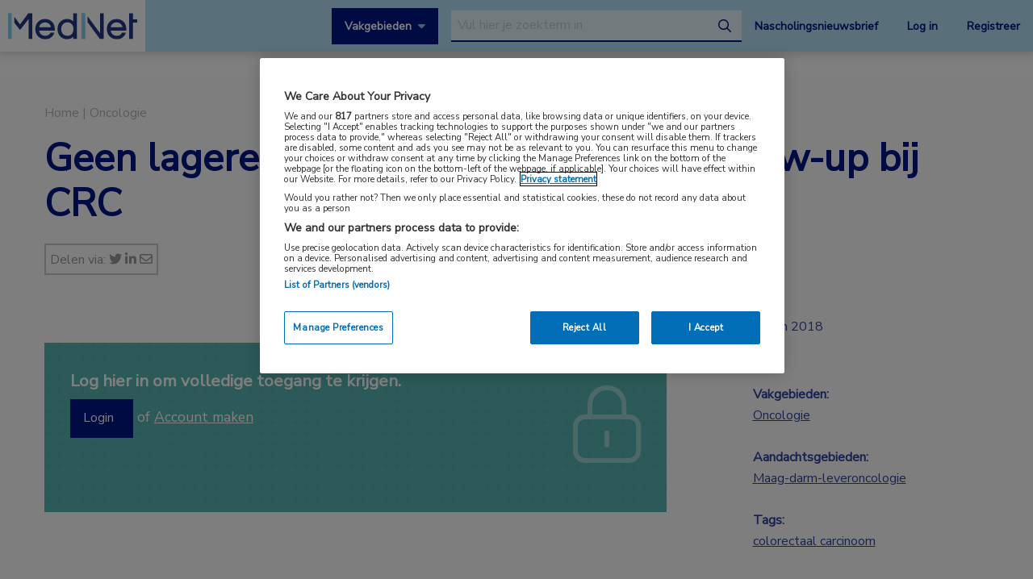

--- FILE ---
content_type: text/html; charset=UTF-8
request_url: https://www.mednet.nl/nieuws/geen-lagere-mortaliteit-frequente-follow-up-crc/
body_size: 16810
content:
<!doctype html>
<html class="no-js" lang="nl-NL" >
	<head>
		<meta charset="utf-8" />
		<meta name="viewport" content="width=device-width, initial-scale=1.0" />
		<link rel="shortcut icon" type="image/png" href="https://www.mednet.nl/wp-content/themes/FoundationPress-child/assets/img/favicon.ico">
		<link href="https://fonts.googleapis.com/css?family=Nunito+Sans&display=swap" rel="stylesheet">
		<!-- OneTrust Cookies Consent Notice start for mednet.nl -->
<script src="https://cdn.cookielaw.org/scripttemplates/otSDKStub.js"  type="text/javascript" charset="UTF-8" data-domain-script="07855d1e-fdfa-47c5-ba63-96fd8807dac0" ></script>
<script type="text/javascript">
function OptanonWrapper() { }
</script>
<!-- OneTrust Cookies Consent Notice end for mednet.nl -->

<!-- Ternair Webpush script start for mednet.nl -->
  <script src="https://ods-services.springer-sbm.com/webpush/publicwebpush/TernairWebPushSDK" async=""></script>
  <script>
    window.TernairWebPush = window.TernairWebPush || [];
    TernairWebPush.push(function() {
      TernairWebPush.init({
        webPushId: "wp-a3e5a5b1-fa04-425d-9c78-cf266cb1c748",
        subscribeUrl: "https://ods-services.springer-sbm.com/webhook//webpush/register",
        client: "bsl",
      });
    });
  </script>
<!-- Ternair Webpush script end for mednet.nl -->				 <!-- STRL -->
		 <script src="https://cdn.optimizely.com/js/20887691944.js"></script>
		<!-- Google Tag Manager crossdomain tracking -->
		<script>(function(w,d,s,l,i){w[l]=w[l]||[];w[l].push({'gtm.start':
		new Date().getTime(),event:'gtm.js'});var f=d.getElementsByTagName(s)[0],
		j=d.createElement(s),dl=l!='dataLayer'?'&l='+l:'';j.async=true;j.src=
		'https://www.googletagmanager.com/gtm.js?id='+i+dl;f.parentNode.insertBefore(j,f);
		})(window,document,'script','dataLayer','GTM-MHS62MT');</script>
		<!-- End Google Tag Manager -->
		 <meta name='robots' content='index, follow, max-image-preview:large, max-snippet:-1, max-video-preview:-1' />
	<style>img:is([sizes="auto" i], [sizes^="auto," i]) { contain-intrinsic-size: 3000px 1500px }</style>
	
<!-- Google Tag Manager for WordPress by gtm4wp.com -->
<script data-cfasync="false" data-pagespeed-no-defer>
	var gtm4wp_datalayer_name = "dataLayer";
	var dataLayer = dataLayer || [];
</script>
<!-- End Google Tag Manager for WordPress by gtm4wp.com -->
	<!-- This site is optimized with the Yoast SEO plugin v26.3 - https://yoast.com/wordpress/plugins/seo/ -->
	<title>Geen lagere mortaliteit na frequente follow-up bij CRC | MedNet</title>
	<link rel="canonical" href="https://www.mednet.nl/nieuws/geen-lagere-mortaliteit-frequente-follow-up-crc/" />
	<meta property="og:locale" content="nl_NL" />
	<meta property="og:type" content="article" />
	<meta property="og:title" content="Geen lagere mortaliteit na frequente follow-up bij CRC | MedNet" />
	<meta property="og:url" content="https://www.mednet.nl/nieuws/geen-lagere-mortaliteit-frequente-follow-up-crc/" />
	<meta property="og:site_name" content="MedNet" />
	<meta property="article:modified_time" content="2020-06-18T12:59:49+00:00" />
	<meta property="og:image" content="https://www.mednet.nl/wp-content/uploads/2019/10/C021_5952.jpg" />
	<meta property="og:image:width" content="1000" />
	<meta property="og:image:height" content="1447" />
	<meta property="og:image:type" content="image/jpeg" />
	<meta name="twitter:card" content="summary_large_image" />
	<meta name="twitter:label1" content="Geschatte leestijd" />
	<meta name="twitter:data1" content="1 minuut" />
	<script type="application/ld+json" class="yoast-schema-graph">{"@context":"https://schema.org","@graph":[{"@type":"WebPage","@id":"https://www.mednet.nl/nieuws/geen-lagere-mortaliteit-frequente-follow-up-crc/","url":"https://www.mednet.nl/nieuws/geen-lagere-mortaliteit-frequente-follow-up-crc/","name":"Geen lagere mortaliteit na frequente follow-up bij CRC | MedNet","isPartOf":{"@id":"https://www.mednet.nl/#website"},"primaryImageOfPage":{"@id":"https://www.mednet.nl/nieuws/geen-lagere-mortaliteit-frequente-follow-up-crc/#primaryimage"},"image":{"@id":"https://www.mednet.nl/nieuws/geen-lagere-mortaliteit-frequente-follow-up-crc/#primaryimage"},"thumbnailUrl":"https://www.mednet.nl/wp-content/uploads/2019/10/C021_5952.jpg","datePublished":"2018-06-08T22:00:00+00:00","dateModified":"2020-06-18T12:59:49+00:00","breadcrumb":{"@id":"https://www.mednet.nl/nieuws/geen-lagere-mortaliteit-frequente-follow-up-crc/#breadcrumb"},"inLanguage":"nl-NL","potentialAction":[{"@type":"ReadAction","target":["https://www.mednet.nl/nieuws/geen-lagere-mortaliteit-frequente-follow-up-crc/"]}]},{"@type":"ImageObject","inLanguage":"nl-NL","@id":"https://www.mednet.nl/nieuws/geen-lagere-mortaliteit-frequente-follow-up-crc/#primaryimage","url":"https://www.mednet.nl/wp-content/uploads/2019/10/C021_5952.jpg","contentUrl":"https://www.mednet.nl/wp-content/uploads/2019/10/C021_5952.jpg","width":1000,"height":1447},{"@type":"BreadcrumbList","@id":"https://www.mednet.nl/nieuws/geen-lagere-mortaliteit-frequente-follow-up-crc/#breadcrumb","itemListElement":[{"@type":"ListItem","position":1,"name":"Home","item":"https://www.mednet.nl/"},{"@type":"ListItem","position":2,"name":"Geen lagere mortaliteit na frequente follow-up bij CRC"}]},{"@type":"WebSite","@id":"https://www.mednet.nl/#website","url":"https://www.mednet.nl/","name":"MedNet","description":"","potentialAction":[{"@type":"SearchAction","target":{"@type":"EntryPoint","urlTemplate":"https://www.mednet.nl/?s={search_term_string}"},"query-input":{"@type":"PropertyValueSpecification","valueRequired":true,"valueName":"search_term_string"}}],"inLanguage":"nl-NL"}]}</script>
	<!-- / Yoast SEO plugin. -->


<link rel='dns-prefetch' href='//ajax.googleapis.com' />
<link rel='dns-prefetch' href='//kit.fontawesome.com' />
<link rel='stylesheet' id='wp-block-library-css' href='https://www.mednet.nl/wp-includes/css/dist/block-library/style.min.css' type='text/css' media='all' />
<style id='classic-theme-styles-inline-css' type='text/css'>
/*! This file is auto-generated */
.wp-block-button__link{color:#fff;background-color:#32373c;border-radius:9999px;box-shadow:none;text-decoration:none;padding:calc(.667em + 2px) calc(1.333em + 2px);font-size:1.125em}.wp-block-file__button{background:#32373c;color:#fff;text-decoration:none}
</style>
<style id='filebird-block-filebird-gallery-style-inline-css' type='text/css'>
ul.filebird-block-filebird-gallery{margin:auto!important;padding:0!important;width:100%}ul.filebird-block-filebird-gallery.layout-grid{display:grid;grid-gap:20px;align-items:stretch;grid-template-columns:repeat(var(--columns),1fr);justify-items:stretch}ul.filebird-block-filebird-gallery.layout-grid li img{border:1px solid #ccc;box-shadow:2px 2px 6px 0 rgba(0,0,0,.3);height:100%;max-width:100%;-o-object-fit:cover;object-fit:cover;width:100%}ul.filebird-block-filebird-gallery.layout-masonry{-moz-column-count:var(--columns);-moz-column-gap:var(--space);column-gap:var(--space);-moz-column-width:var(--min-width);columns:var(--min-width) var(--columns);display:block;overflow:auto}ul.filebird-block-filebird-gallery.layout-masonry li{margin-bottom:var(--space)}ul.filebird-block-filebird-gallery li{list-style:none}ul.filebird-block-filebird-gallery li figure{height:100%;margin:0;padding:0;position:relative;width:100%}ul.filebird-block-filebird-gallery li figure figcaption{background:linear-gradient(0deg,rgba(0,0,0,.7),rgba(0,0,0,.3) 70%,transparent);bottom:0;box-sizing:border-box;color:#fff;font-size:.8em;margin:0;max-height:100%;overflow:auto;padding:3em .77em .7em;position:absolute;text-align:center;width:100%;z-index:2}ul.filebird-block-filebird-gallery li figure figcaption a{color:inherit}

</style>
<style id='global-styles-inline-css' type='text/css'>
:root{--wp--preset--aspect-ratio--square: 1;--wp--preset--aspect-ratio--4-3: 4/3;--wp--preset--aspect-ratio--3-4: 3/4;--wp--preset--aspect-ratio--3-2: 3/2;--wp--preset--aspect-ratio--2-3: 2/3;--wp--preset--aspect-ratio--16-9: 16/9;--wp--preset--aspect-ratio--9-16: 9/16;--wp--preset--color--black: #000000;--wp--preset--color--cyan-bluish-gray: #abb8c3;--wp--preset--color--white: #ffffff;--wp--preset--color--pale-pink: #f78da7;--wp--preset--color--vivid-red: #cf2e2e;--wp--preset--color--luminous-vivid-orange: #ff6900;--wp--preset--color--luminous-vivid-amber: #fcb900;--wp--preset--color--light-green-cyan: #7bdcb5;--wp--preset--color--vivid-green-cyan: #00d084;--wp--preset--color--pale-cyan-blue: #8ed1fc;--wp--preset--color--vivid-cyan-blue: #0693e3;--wp--preset--color--vivid-purple: #9b51e0;--wp--preset--gradient--vivid-cyan-blue-to-vivid-purple: linear-gradient(135deg,rgba(6,147,227,1) 0%,rgb(155,81,224) 100%);--wp--preset--gradient--light-green-cyan-to-vivid-green-cyan: linear-gradient(135deg,rgb(122,220,180) 0%,rgb(0,208,130) 100%);--wp--preset--gradient--luminous-vivid-amber-to-luminous-vivid-orange: linear-gradient(135deg,rgba(252,185,0,1) 0%,rgba(255,105,0,1) 100%);--wp--preset--gradient--luminous-vivid-orange-to-vivid-red: linear-gradient(135deg,rgba(255,105,0,1) 0%,rgb(207,46,46) 100%);--wp--preset--gradient--very-light-gray-to-cyan-bluish-gray: linear-gradient(135deg,rgb(238,238,238) 0%,rgb(169,184,195) 100%);--wp--preset--gradient--cool-to-warm-spectrum: linear-gradient(135deg,rgb(74,234,220) 0%,rgb(151,120,209) 20%,rgb(207,42,186) 40%,rgb(238,44,130) 60%,rgb(251,105,98) 80%,rgb(254,248,76) 100%);--wp--preset--gradient--blush-light-purple: linear-gradient(135deg,rgb(255,206,236) 0%,rgb(152,150,240) 100%);--wp--preset--gradient--blush-bordeaux: linear-gradient(135deg,rgb(254,205,165) 0%,rgb(254,45,45) 50%,rgb(107,0,62) 100%);--wp--preset--gradient--luminous-dusk: linear-gradient(135deg,rgb(255,203,112) 0%,rgb(199,81,192) 50%,rgb(65,88,208) 100%);--wp--preset--gradient--pale-ocean: linear-gradient(135deg,rgb(255,245,203) 0%,rgb(182,227,212) 50%,rgb(51,167,181) 100%);--wp--preset--gradient--electric-grass: linear-gradient(135deg,rgb(202,248,128) 0%,rgb(113,206,126) 100%);--wp--preset--gradient--midnight: linear-gradient(135deg,rgb(2,3,129) 0%,rgb(40,116,252) 100%);--wp--preset--font-size--small: 13px;--wp--preset--font-size--medium: 20px;--wp--preset--font-size--large: 36px;--wp--preset--font-size--x-large: 42px;--wp--preset--spacing--20: 0.44rem;--wp--preset--spacing--30: 0.67rem;--wp--preset--spacing--40: 1rem;--wp--preset--spacing--50: 1.5rem;--wp--preset--spacing--60: 2.25rem;--wp--preset--spacing--70: 3.38rem;--wp--preset--spacing--80: 5.06rem;--wp--preset--shadow--natural: 6px 6px 9px rgba(0, 0, 0, 0.2);--wp--preset--shadow--deep: 12px 12px 50px rgba(0, 0, 0, 0.4);--wp--preset--shadow--sharp: 6px 6px 0px rgba(0, 0, 0, 0.2);--wp--preset--shadow--outlined: 6px 6px 0px -3px rgba(255, 255, 255, 1), 6px 6px rgba(0, 0, 0, 1);--wp--preset--shadow--crisp: 6px 6px 0px rgba(0, 0, 0, 1);}:where(.is-layout-flex){gap: 0.5em;}:where(.is-layout-grid){gap: 0.5em;}body .is-layout-flex{display: flex;}.is-layout-flex{flex-wrap: wrap;align-items: center;}.is-layout-flex > :is(*, div){margin: 0;}body .is-layout-grid{display: grid;}.is-layout-grid > :is(*, div){margin: 0;}:where(.wp-block-columns.is-layout-flex){gap: 2em;}:where(.wp-block-columns.is-layout-grid){gap: 2em;}:where(.wp-block-post-template.is-layout-flex){gap: 1.25em;}:where(.wp-block-post-template.is-layout-grid){gap: 1.25em;}.has-black-color{color: var(--wp--preset--color--black) !important;}.has-cyan-bluish-gray-color{color: var(--wp--preset--color--cyan-bluish-gray) !important;}.has-white-color{color: var(--wp--preset--color--white) !important;}.has-pale-pink-color{color: var(--wp--preset--color--pale-pink) !important;}.has-vivid-red-color{color: var(--wp--preset--color--vivid-red) !important;}.has-luminous-vivid-orange-color{color: var(--wp--preset--color--luminous-vivid-orange) !important;}.has-luminous-vivid-amber-color{color: var(--wp--preset--color--luminous-vivid-amber) !important;}.has-light-green-cyan-color{color: var(--wp--preset--color--light-green-cyan) !important;}.has-vivid-green-cyan-color{color: var(--wp--preset--color--vivid-green-cyan) !important;}.has-pale-cyan-blue-color{color: var(--wp--preset--color--pale-cyan-blue) !important;}.has-vivid-cyan-blue-color{color: var(--wp--preset--color--vivid-cyan-blue) !important;}.has-vivid-purple-color{color: var(--wp--preset--color--vivid-purple) !important;}.has-black-background-color{background-color: var(--wp--preset--color--black) !important;}.has-cyan-bluish-gray-background-color{background-color: var(--wp--preset--color--cyan-bluish-gray) !important;}.has-white-background-color{background-color: var(--wp--preset--color--white) !important;}.has-pale-pink-background-color{background-color: var(--wp--preset--color--pale-pink) !important;}.has-vivid-red-background-color{background-color: var(--wp--preset--color--vivid-red) !important;}.has-luminous-vivid-orange-background-color{background-color: var(--wp--preset--color--luminous-vivid-orange) !important;}.has-luminous-vivid-amber-background-color{background-color: var(--wp--preset--color--luminous-vivid-amber) !important;}.has-light-green-cyan-background-color{background-color: var(--wp--preset--color--light-green-cyan) !important;}.has-vivid-green-cyan-background-color{background-color: var(--wp--preset--color--vivid-green-cyan) !important;}.has-pale-cyan-blue-background-color{background-color: var(--wp--preset--color--pale-cyan-blue) !important;}.has-vivid-cyan-blue-background-color{background-color: var(--wp--preset--color--vivid-cyan-blue) !important;}.has-vivid-purple-background-color{background-color: var(--wp--preset--color--vivid-purple) !important;}.has-black-border-color{border-color: var(--wp--preset--color--black) !important;}.has-cyan-bluish-gray-border-color{border-color: var(--wp--preset--color--cyan-bluish-gray) !important;}.has-white-border-color{border-color: var(--wp--preset--color--white) !important;}.has-pale-pink-border-color{border-color: var(--wp--preset--color--pale-pink) !important;}.has-vivid-red-border-color{border-color: var(--wp--preset--color--vivid-red) !important;}.has-luminous-vivid-orange-border-color{border-color: var(--wp--preset--color--luminous-vivid-orange) !important;}.has-luminous-vivid-amber-border-color{border-color: var(--wp--preset--color--luminous-vivid-amber) !important;}.has-light-green-cyan-border-color{border-color: var(--wp--preset--color--light-green-cyan) !important;}.has-vivid-green-cyan-border-color{border-color: var(--wp--preset--color--vivid-green-cyan) !important;}.has-pale-cyan-blue-border-color{border-color: var(--wp--preset--color--pale-cyan-blue) !important;}.has-vivid-cyan-blue-border-color{border-color: var(--wp--preset--color--vivid-cyan-blue) !important;}.has-vivid-purple-border-color{border-color: var(--wp--preset--color--vivid-purple) !important;}.has-vivid-cyan-blue-to-vivid-purple-gradient-background{background: var(--wp--preset--gradient--vivid-cyan-blue-to-vivid-purple) !important;}.has-light-green-cyan-to-vivid-green-cyan-gradient-background{background: var(--wp--preset--gradient--light-green-cyan-to-vivid-green-cyan) !important;}.has-luminous-vivid-amber-to-luminous-vivid-orange-gradient-background{background: var(--wp--preset--gradient--luminous-vivid-amber-to-luminous-vivid-orange) !important;}.has-luminous-vivid-orange-to-vivid-red-gradient-background{background: var(--wp--preset--gradient--luminous-vivid-orange-to-vivid-red) !important;}.has-very-light-gray-to-cyan-bluish-gray-gradient-background{background: var(--wp--preset--gradient--very-light-gray-to-cyan-bluish-gray) !important;}.has-cool-to-warm-spectrum-gradient-background{background: var(--wp--preset--gradient--cool-to-warm-spectrum) !important;}.has-blush-light-purple-gradient-background{background: var(--wp--preset--gradient--blush-light-purple) !important;}.has-blush-bordeaux-gradient-background{background: var(--wp--preset--gradient--blush-bordeaux) !important;}.has-luminous-dusk-gradient-background{background: var(--wp--preset--gradient--luminous-dusk) !important;}.has-pale-ocean-gradient-background{background: var(--wp--preset--gradient--pale-ocean) !important;}.has-electric-grass-gradient-background{background: var(--wp--preset--gradient--electric-grass) !important;}.has-midnight-gradient-background{background: var(--wp--preset--gradient--midnight) !important;}.has-small-font-size{font-size: var(--wp--preset--font-size--small) !important;}.has-medium-font-size{font-size: var(--wp--preset--font-size--medium) !important;}.has-large-font-size{font-size: var(--wp--preset--font-size--large) !important;}.has-x-large-font-size{font-size: var(--wp--preset--font-size--x-large) !important;}
:where(.wp-block-post-template.is-layout-flex){gap: 1.25em;}:where(.wp-block-post-template.is-layout-grid){gap: 1.25em;}
:where(.wp-block-columns.is-layout-flex){gap: 2em;}:where(.wp-block-columns.is-layout-grid){gap: 2em;}
:root :where(.wp-block-pullquote){font-size: 1.5em;line-height: 1.6;}
</style>
<link rel='stylesheet' id='main-stylesheet-css' href='https://www.mednet.nl/wp-content/themes/FoundationPress/dist/assets/css/app.css' type='text/css' media='all' />
<link rel='stylesheet' id='searchwp-forms-css' href='https://www.mednet.nl/wp-content/plugins/searchwp/assets/css/frontend/search-forms.min.css' type='text/css' media='all' />
<link rel='stylesheet' id='child-theme-css' href='https://www.mednet.nl/wp-content/themes/FoundationPress-child/assets/css/style.min.css' type='text/css' media='all' />
<script type="text/javascript" src="https://ajax.googleapis.com/ajax/libs/jquery/2.2.4/jquery.min.js" id="jquery-js"></script>
<link rel="https://api.w.org/" href="https://www.mednet.nl/wp-json/" /><link rel="alternate" title="JSON" type="application/json" href="https://www.mednet.nl/wp-json/wp/v2/news/6995" /><link rel="alternate" title="oEmbed (JSON)" type="application/json+oembed" href="https://www.mednet.nl/wp-json/oembed/1.0/embed?url=https%3A%2F%2Fwww.mednet.nl%2Fnieuws%2Fgeen-lagere-mortaliteit-frequente-follow-up-crc%2F" />
<link rel="alternate" title="oEmbed (XML)" type="text/xml+oembed" href="https://www.mednet.nl/wp-json/oembed/1.0/embed?url=https%3A%2F%2Fwww.mednet.nl%2Fnieuws%2Fgeen-lagere-mortaliteit-frequente-follow-up-crc%2F&#038;format=xml" />

<!-- Google Tag Manager for WordPress by gtm4wp.com -->
<!-- GTM Container placement set to footer -->
<script data-cfasync="false" data-pagespeed-no-defer>
	var dataLayer_content = {"pagePostType":"news","pagePostType2":"single-news","pagePostAuthor":"StuurluiDevelopment"};
	dataLayer.push( dataLayer_content );
</script>
<script data-cfasync="false" data-pagespeed-no-defer>
(function(w,d,s,l,i){w[l]=w[l]||[];w[l].push({'gtm.start':
new Date().getTime(),event:'gtm.js'});var f=d.getElementsByTagName(s)[0],
j=d.createElement(s),dl=l!='dataLayer'?'&l='+l:'';j.async=true;j.src=
'//www.googletagmanager.com/gtm.js?id='+i+dl;f.parentNode.insertBefore(j,f);
})(window,document,'script','dataLayer','GTM-PCK62XR');
</script>
<!-- End Google Tag Manager for WordPress by gtm4wp.com --><script>(()=>{var o=[],i={};["on","off","toggle","show"].forEach((l=>{i[l]=function(){o.push([l,arguments])}})),window.Boxzilla=i,window.boxzilla_queue=o})();</script>			<script type="text/javascript">
		(function () {

				// Run this in an interval (every 0.1s)
				var cnt = 0;
				var consentSetInterval = setInterval(function () {
						cnt += 1;

						// Stop if no consent after 60 seconds.
						if (cnt === 600) {
								clearInterval(consentSetInterval);
						}

						if (document.cookie.split('; ').find(row => row.startsWith('OptanonAlertBoxClosed='))) {

								clearInterval(consentSetInterval);
								var script = document.createElement('script');
								script.src = 'https://securepubads.g.doubleclick.net/tag/js/gpt.js';
								jQuery('head').append(script.outerHTML);
						}

						cnt++;
				}, 100);
		})();
</script>

<!-- Start GPT Tag -->
<script>
		window.googletag = window.googletag || {cmd: []};
		googletag.cmd.push(function() {
				var topbanner = googletag.sizeMapping()
						.addSize([1170, 0], [[1170, 225], [970, 250], [728, 90]])
						.addSize([970, 0], [[970, 250], [728, 90]])
						.addSize([728, 0], [[728, 90]])
						.addSize([0, 0], [])
						.build();

				var topbanner_mobile = googletag.sizeMapping()
						.addSize([768, 0], [])
						.addSize([370, 0], [[320, 100]])
						.build();

				var sidebar = googletag.sizeMapping()
						.addSize([768, 0], [[300, 250], [300, 600]])
						.addSize([300, 0], [])
						.addSize([0, 0], [])
						.build();

				var sidebar_mobile = googletag.sizeMapping()
						.addSize([768, 0], [])
						.addSize([300, 0], [[300, 251], [300, 601]])
						.addSize([0, 0], [])
						.build();

				googletag.defineSlot('/4969/mednet.nl/oncologie', [[1170,225],[728,90],[970,250]], 'div-gpt-ad-topbanner')
						.defineSizeMapping(topbanner)
						.addService(googletag.pubads());

				googletag.defineSlot('/4969/mednet.nl/oncologie', [[320,100]], 'div-gpt-ad-topbanner_mobile')
						.defineSizeMapping(topbanner_mobile)
						.addService(googletag.pubads());

				googletag.defineSlot('/4969/mednet.nl/oncologie', [[300,250],[300,600]], 'div-gpt-ad-sidebar')
						.defineSizeMapping(sidebar)
						.addService(googletag.pubads());

				googletag.defineSlot('/4969/mednet.nl/oncologie', [[300, 251], [300, 601]], 'div-gpt-ad-sidebar_mobile')
						.defineSizeMapping(sidebar_mobile)
						.addService(googletag.pubads());

				googletag.pubads().enableSingleRequest();
				googletag.pubads()
						.setTargeting('Aandachtsgebied', ['maag-darm-leveroncologie'])
						.setTargeting('Tags', ['colorectaal-carcinoom'])
						.setTargeting('Media', [])
						.setTargeting('BIG', 'no')
						.setTargeting('Pageid', '6995');
				googletag.pubads().collapseEmptyDivs();
				googletag.pubads().setCentering(true);
				googletag.enableServices();

		});
</script>
<!-- End GPT Tag -->
			<script>
				var wpurl   = 'https://www.mednet.nl';
				var ajaxurl = 'https://www.mednet.nl/wp-admin/admin-ajax.php';
				var stylesheet_directory = 'https://www.mednet.nl/wp-content/themes/FoundationPress-child';
				var page = 'oncologie';
				var pageid = '6995';
				var big = 'no';
							</script>

			
			<script>
					window.dataLayer = window.dataLayer || [];
					dataLayer.push({
					'content': {
						'contentInfo': {
							'authors': 'StuurluiDevelopment',
							'contentId': '6995',
							'publishedAt': '2018-06-09T00:00:00+02:00',
							'title': 'Geen lagere mortaliteit na frequente follow-up bij CRC',
							'sponsor': 'no',
							'sponsorName': '',
							'language': 'nl'
						},
						'tags': {
							'areasOfExpertise': 'Oncologie',
							'areasOfFocus': 'Maag-darm-leveroncologie',
							'tags':'colorectaal carcinoom'
					}},
					'page': {
						'pageinfo': {
							'destinationURL': 'https://www.mednet.nl/nieuws/geen-lagere-mortaliteit-frequente-follow-up-crc/',
							'fullTextView':   'true',
							'pageName': 'Geen lagere mortaliteit na frequente follow-up bij CRC | MedNet',
							'pageType': 'news'
						},
						'search':  {
							'query': '',
							'totalHits': '',
							'typeDiscipline': '',
							'typeCategory':''
						}
					},
					'session': {
						'authentication': {
							'loginStatus': 'false',
							'profession': '',
							'subscriberId': '',
							'subscriptions': '',
							'userLoginDetails': 'false'
					}}
			})
			</script>

					<!-- Google Tag Manager -->
			<script>(function(w,d,s,l,i){w[l]=w[l]||[];w[l].push({'gtm.start':
			new Date().getTime(),event:'gtm.js'});var f=d.getElementsByTagName(s)
			[0],
			j=d.createElement(s),dl=l!='dataLayer'?'&l='+l:'';j.async=true;j.src=
			'https://www.googletagmanager.com/gtm.js?id='+i+dl;f.parentNode.
			insertBefore(j,f);
			})(window,document,'script','dataLayer','GTM-PHBXDF2');</script>
			<!-- End Google Tag Manager -->

				</head>

	<body class="wp-singular news-template-default single single-news postid-6995 wp-theme-FoundationPress wp-child-theme-FoundationPress-child offcanvas" >
		<!-- header -->
	<div class="opacitylayer"></div>
	<header>
		<a href="https://www.mednet.nl/nieuws/geen-lagere-mortaliteit-frequente-follow-up-crc/#main" class="skiplink">Naar hoofdinhoud</a>
		<a href="https://www.mednet.nl/nieuws/geen-lagere-mortaliteit-frequente-follow-up-crc/#menu" class="skiplink">Naar menu</a>

		<nav id="menu" aria-label="Main menu">

			<a href="https://www.mednet.nl" class="logo">
				<img src="https://www.mednet.nl/wp-content/uploads/2022/06/logo.svg" alt="MedNet" />
			</a>

			<div class="right">
				<a class="show-specialisms" data-toggle="specialisms">Vakgebieden</a>

				<div id="searchbar" class="searchbar hide-for-small-only">
					<form id="headersearch" action="/zoeken" method="get" aria-haspopup="true">
						<label for="s" style="position: absolute; left: -9999px;">Search through the website</label>
						<input placeholder="Vul hier je zoekterm in" type="text" name="_search" value=""  data-swpengine="default" data-swplive="true" />
						<button type="submit">
							<i class="fa-regular fa-magnifying-glass"></i>
							<span class="screen-reader-text">search</span>
						</button>
					</form>
				</div>

				<div class="hide-for-small-only">
					<a href="https://www.mednet.nl/nascholingsupdate/" class="login" title="Nascholingsnieuwsbrief"><span class="screen-reader-text">Nascholingsnieuwsbrief</span>Nascholingsnieuwsbrief</a>
											<a href="?sso=login" onclick="dataLayer.push({
								'event': 'trackEvent',
								'eventCategory': 'ctaClick',
								'eventAction': 'click',
								'eventLabel': 'Log in'})" class="login">Log in</a>
						<a href="https://www.mednet.nl/registreren/" onclick="dataLayer.push({
								'event': 'trackEvent',
								'eventCategory': 'ctaClick',
								'eventAction': 'click',
								'eventLabel': 'Registreer'})" class="register">Registreer</a>
						<script>
						dataLayer.push({'inloggen': 'false'});
						</script>
											<div data-responsive-toggle="searchbar" data-hide-for="medium">
						<button class="searchtoggle" type="button" data-toggle="searchbar">
							<i class="far fa-search"></i>
							<span class="screen-reader-text">Open zoekbalk</span>
						</button>
					</div>
				</div>

				<div class="show-for-small-only">
					<button class="menutoggle" type="button" data-toggle="mobilemenu">
						<i class="far fa-bars"></i>  Menu
					</button>
				</div>

				<div class="menu show-for-small-only" id="mobilemenu">
					<a href="https://www.mednet.nl/nascholingsupdate/" class="login" title="Nascholingsnieuwsbrief"><span class="screen-reader-text">Nascholingsnieuwsbrief</span>Nascholingsnieuwsbrief</a>
											<a href="?sso=login" onclick="dataLayer.push({
								'event': 'trackEvent',
								'eventCategory': 'ctaClick',
								'eventAction': 'click',
								'eventLabel': 'Log in'})" class="">Log in</a>
						<a href="https://www.mednet.nl/registreren/" onclick="dataLayer.push({
								'event': 'trackEvent',
								'eventCategory': 'ctaClick',
								'eventAction': 'click',
								'eventLabel': 'Registreer'})" class="register">Registreer</a>
						
					<a class="togglesearch">
						Zoeken					</a>
				</div>

			</div>

		</nav>
		<script type="text/javascript">
				$(document).ready(function(){
					$(".bluebox a").click(function(event) {
							var blueboxtext = $(this).text();
							window.dataLayer = window.dataLayer || [];
							dataLayer.push({
								'event': 'trackEvent',
								'eventCategory': 'ctaClick',
								'eventAction': 'click',
								'eventLabel': blueboxtext
							});
					});
				});

        $(document).ready(function(){
          $("a.ctaLink").click(function(event) {
							var ctatext = $(this).text();
              window.dataLayer = window.dataLayer || [];
              dataLayer.push({
                'event': 'trackEvent',
                'eventCategory': 'ctaClick',
                'eventAction': 'click',
                'eventLabel': ctatext
              });
          });
        });

		</script>
		<div class="specialisms-dropdown is-hidden" data-toggler="is-hidden" id="specialisms">
			<div class="row">
				<div class="column large-12 medium-12 small-12">
					<ul>
						<li><a href="https://www.mednet.nl/vakgebied/cardiologie">Cardiologie</a></li><li><a href="https://www.mednet.nl/vakgebied/covid-19/">Coronavirus (COVID-19)</a></li><li><a href="https://www.mednet.nl/vakgebied/dermatologie/">Dermatologie</a></li><li><a href="https://www.mednet.nl/vakgebied/endocrinologie/">Endocrinologie</a></li><li><a href="https://www.mednet.nl/vakgebied/farmacie/">Farmacie</a></li><li><a href="https://www.mednet.nl/vakgebied/gastro-enterologie/">Gastro-enterologie</a></li><li><a href="https://www.mednet.nl/vakgebied/heelkunde/">Heelkunde</a></li></ul><ul><li><a href="https://www.mednet.nl/vakgebied/hematologie">Hematologie</a></li><li><a href="https://www.mednet.nl/vakgebied/huisartsgeneeskunde/">Huisartsgeneeskunde</a></li><li><a href="https://www.mednet.nl/vakgebied/infectieziekten/">Infectieziekten</a></li><li><a href="https://www.mednet.nl/vakgebied/kindergeneeskunde/">Kindergeneeskunde</a></li><li><a href="https://www.mednet.nl/vakgebied/longziekten/">Longziekten</a></li><li><a href="https://www.mednet.nl/vakgebied/nefrologie/">Nefrologie</a></li><li><a href="https://www.mednet.nl/vakgebied/neurologie/">Neurologie</a></li></ul><ul><li><a href="https://www.mednet.nl/vakgebied/oncologie/">Oncologie</a></li><li><a href="https://www.mednet.nl/vakgebied/oogheelkunde/">Oogheelkunde</a></li><li><a href="https://www.mednet.nl/vakgebied/overig/">Overig</a></li><li><a href="https://www.mednet.nl/vakgebied/reumatologie/">Reumatologie</a></li><li><a href="https://www.mednet.nl/vakgebied/urologie/">Urologie</a></li><li><a href="https://www.mednet.nl/vakgebied/voeding/">Voeding</a></li>					</ul>
				</div>
			</div>
		</div>
	</header>
	<!-- end:header -->
  <main id="main">

    		<div class="dfp-ad header">
			<div class="row">
				<div class="column large-12 medium-12 small-12">
					<div class="ad">
						<!-- GPT AdSlot 1 for Ad unit 'mednet.nl/homepage' ### Size: [[1170,225],[728,90],[970,250]] -->
						<div id='div-gpt-ad-topbanner'>
							<script>
								googletag.cmd.push(function() { googletag.display('div-gpt-ad-topbanner'); });
							</script>
						</div>
						<!-- End AdSlot 1 -->

						<!-- GPT AdSlot 2 for Ad unit 'mednet.nl/homepage' ### Size: [[320,100]] -->
						<div id='div-gpt-ad-topbanner_mobile'>
							<script>
								googletag.cmd.push(function() { googletag.display('div-gpt-ad-topbanner_mobile'); });
							</script>
						</div>
						<!-- End AdSlot 2 -->
					</div>
				</div>
			</div>
		</div>
		
          <script>
      dataLayer.push({'sponsor': 'Nee'});
      </script>
      <div class="row">
        <div class="column large-12 medium-12 small-12">
          <div class="breadcrumbs" typeof="BreadcrumbList" vocab="https://schema.org/">
            <!-- Breadcrumb NavXT 7.4.1 -->
<span property="itemListElement" typeof="ListItem"><a property="item" typeof="WebPage" title="Go to MedNet." href="https://www.mednet.nl" class="home" ><span property="name">Home</span></a><meta property="position" content="1"></span><span class="divider"> | </span><span property="itemListElement" typeof="ListItem"><span property="name" class="post post-news current-item">Geen lagere mortaliteit na frequente follow-up bij CRC</span><meta property="url" content="https://www.mednet.nl/nieuws/geen-lagere-mortaliteit-frequente-follow-up-crc/"><meta property="position" content="2"></span><span property="itermListElement" typeof="ListItem"><a property="item" typeof="WebPage" href="https://www.mednet.nl/vakgebied/oncologie/">Oncologie</a></span>          </div>
          <h1>Geen lagere mortaliteit na frequente follow-up bij CRC</h1>
          <div class="metawrap">
          	<div class="socialshare">
		<span>Delen via: </span>
					<a aria-label="Delen via Twitter" onclick="dataLayer.push({
					'event': 'trackEvent',
					'eventCategory': 'ctaClick',
					'eventAction': 'click',
					'eventLabel': 'Delen via Twitter'})"  href="http://twitter.com/intent/tweet?text=Geen lagere mortaliteit na frequente follow-up bij CRC&url=https://www.mednet.nl/nieuws/geen-lagere-mortaliteit-frequente-follow-up-crc/" onClick="__gaTracker('send', 'social', 'twitter', 'share', 'https://www.mednet.nl/nieuws/geen-lagere-mortaliteit-frequente-follow-up-crc/');" target="_blank"><i data-tooltip title="Delen via Twitter" data-position="top" data-alignment="center" class="fab fa-twitter"></i></a>
						<a aria-label="Delen via LinkedIn" onclick="dataLayer.push({
					'event': 'trackEvent',
					'eventCategory': 'ctaClick',
					'eventAction': 'click',
					'eventLabel': 'Delen via LinkedIn'})" href="http://www.linkedin.com/shareArticle?url=https://www.mednet.nl/nieuws/geen-lagere-mortaliteit-frequente-follow-up-crc/" onClick="__gaTracker('send', 'social', 'linkedin', 'share', 'https://www.mednet.nl/nieuws/geen-lagere-mortaliteit-frequente-follow-up-crc/');" target="_blank"><i data-tooltip title="Delen via LinkedIn" data-position="top" data-alignment="center" class="fab fa-linkedin-in"></i></a>
						<a aria-label="Delen via Email" onclick="dataLayer.push({
					'event': 'trackEvent',
					'eventCategory': 'ctaClick',
					'eventAction': 'click',
					'eventLabel': 'Delen via Email'})" href="mailto:?subject=Geen lagere mortaliteit na frequente follow-up bij CRC!&body=https://www.mednet.nl/nieuws/geen-lagere-mortaliteit-frequente-follow-up-crc/" onClick="__gaTracker('send', 'social', 'email-share', 'share', 'https://www.mednet.nl/nieuws/geen-lagere-mortaliteit-frequente-follow-up-crc/');" ><i data-tooltip title="Delen via Mail" data-position="top" data-alignment="center" class="far fa-envelope"></i></a>
						<a aria-label="Delen via Whatsapp" onclick="dataLayer.push({
					'event': 'trackEvent',
					'eventCategory': 'ctaClick',
					'eventAction': 'click',
					'eventLabel': 'Delen via Whatsapp'})" class="show-for-small-only" href="whatsapp://send?text=https://www.mednet.nl/nieuws/geen-lagere-mortaliteit-frequente-follow-up-crc/" data-action="share/whatsapp/share" onClick="__gaTracker('send', 'social', 'whatsapp', 'share', 'https://www.mednet.nl/nieuws/geen-lagere-mortaliteit-frequente-follow-up-crc/');" ><i data-tooltip title="Delen via WhatsApp" data-position="top" data-alignment="center" class="fab fa-whatsapp"></i></a>
				</div>
	          </div>
        </div>
      </div>

      <div class="flex-holder">
        <div class="column-one">

          <div class="text">
                        <div class="bigno"><h3>Log hier in om volledige toegang te krijgen.</h3>
<p>	<a href="?sso=login" class="btn blue has-icon">Login</a>
	 of <a href="https://www.mednet.nl/registreren/">Account maken</a></p>
<p>&nbsp;</p>
</div>
<br/><br/><p><strong>Bronnen:</strong><br /><ol><li>Wille-Jorgensen P, Syk, I, Smedh K et al. Effect of More vs Less Frequent Follow-up Testing on Overall and Colorectal Cancer–Specific Mortality in Patients With Stage II or III Colorectal Cancer. The COLOFOL Randomized Clinical Trial. JAMA. 2018;319(20):2095-2103. doi:10.1001/jama.2018.5623</li></ol></p>          </div>

        </div>
        <div class="column-two">
          <script type="text/javascript">
            function datalayerFavorite(obj) {
              if ($(obj).hasClass("my_favorite")) {
                dataLayer.push({
                    'event': 'trackEvent',
                    'eventCategory': 'contentUnsave',
                    'eventAction': 'news',
                    'eventLabel': 'Geen lagere mortaliteit na frequente follow-up bij CRC'
                });
              }
              if ($(obj).hasClass("not_my_favorite")) {
                dataLayer.push({
                    'event': 'trackEvent',
                    'eventCategory': 'contentSave',
                    'eventAction': 'news',
                    'eventLabel': 'Geen lagere mortaliteit na frequente follow-up bij CRC'
                });
              }
            }
          </script>
          <div class="metadata">
            <ul>
            <li><i class="fas fa-calendar-alt"></i> jun 2018</li></ul><br/><strong>Vakgebieden:</strong><br/><a href="https://www.mednet.nl/vakgebied/oncologie/" onclick="dataLayer.push({
                      'event': 'trackEvent',
                      'eventCategory': 'ctaClick',
                      'eventAction': 'click',
                      'eventLabel': 'Oncologie'})">Oncologie</a><br/><br/><strong>Aandachtsgebieden:</strong><br/><a href="https://www.mednet.nl/aandachtsgebied/maag-darm-leveroncologie/" onclick="dataLayer.push({
                      'event': 'trackEvent',
                      'eventCategory': 'ctaClick',
                      'eventAction': 'click',
                      'eventLabel': 'Maag-darm-leveroncologie'})">Maag-darm-leveroncologie</a><br/><br/><strong>Tags:</strong><br/><a href="https://www.mednet.nl/tag/colorectaal-carcinoom/"  onclick="dataLayer.push({
                      'event': 'trackEvent',
                      'eventCategory': 'ctaClick',
                      'eventAction': 'click',
                      'eventLabel': 'colorectaal carcinoom'})">colorectaal carcinoom</a>          </div>
        </div>
        <div class="column-three">

          		<div class="dfp-ad">
			<div class="ad">
				<!-- GPT AdSlot 3 for Ad unit 'mednet.nl/homepage' ### Size: [[300,250],[300,600]] -->
				<div id='div-gpt-ad-sidebar'>
					<script>
						googletag.cmd.push(function() { googletag.display('div-gpt-ad-sidebar'); });
					</script>
				</div>
				<!-- End AdSlot 3 -->
				<!-- GPT AdSlot 4 for Ad unit 'mednet.nl/homepage' ### Size: [[300,250]] -->
				<div id='div-gpt-ad-sidebar_mobile'>
					<script>
						googletag.cmd.push(function() { googletag.display('div-gpt-ad-sidebar_mobile'); });
					</script>
				</div>
				<!-- End AdSlot 4 -->
			</div>
		</div>
		
        </div>
      </div>
      
    <!-- specialism-tabs- -->
<div class="section specialism-tabs" id="blok-1">
  <div class="row">
	<div class="column large-12 medium-12 small-12">
	  <h2>Compleet MedNet aanbod voor  <span>Oncologie</span></h2>

	  <ul class="tabs" data-tabs id="specialism-tabs" data-deep-link="true" data-update-history="true" data-deep-link-smudge="true"  data-deep-link-smudge-offset="true">
		<li class="tabs-title is-active "><a href="#news" data-tabs-target="news"  aria-selected="true"><div class="icon" style="background-image:url(https://www.mednet.nl/wp-content/themes/FoundationPress-child/assets/img/iconen_icon-nieuwsbrief.svg)" alt="Nieuws"></div> Nieuws</a></li>
		<li class="tabs-title"><a data-tabs-target="webcast" href="#webcast"><div class="icon" style="background-image:url(https://www.mednet.nl/wp-content/themes/FoundationPress-child/assets/img/iconen_icon-live-webcast.svg)" alt="Webcasts"></div> Webcasts</a></li>
		<li class="tabs-title"><a data-tabs-target="e-learning" href="#e-learning"><div class="icon" style="background-image:url(https://www.mednet.nl/wp-content/themes/FoundationPress-child/assets/img/iconen_icon-e-learning.svg)" alt="E-learnings"></div> E-learnings</a></li>
		<li class="tabs-title"><a data-tabs-target="meeting" href="#meeting"><div class="icon" style="background-image:url(https://www.mednet.nl/wp-content/themes/FoundationPress-child/assets/img/iconen_icon-bijeenkomst.svg)" alt="Bijeenkomsten"></div> Bijeenkomsten</a></li>
		<li class="tabs-title "><a data-tabs-target="congresnieuws" href="#congresnieuws"><div class="icon" style="background-image:url(https://www.mednet.nl/wp-content/themes/FoundationPress-child/assets/img/iconen_icon-nieuwsbrief.svg)" alt="Congresnieuws"></div> Congresnieuws</a></li>
		<li class="tabs-title"><a data-tabs-target="podcasts" href="#podcasts"><div class="icon" style="background-image:url(https://www.mednet.nl/wp-content/themes/FoundationPress-child/assets/img/iconen_icon-podcast.svg)" alt="Podcasts"></div> Podcasts</a></li>
		<li class="tabs-title"><a data-tabs-target="newspaper" href="#newspaper"><div class="icon" style="background-image:url(https://www.mednet.nl/wp-content/themes/FoundationPress-child/assets/img/icon-digitale-krant.svg)" alt="Digitale krant"></div> Digitale krant</a></li>
		<li class="tabs-title"><a data-tabs-target="partnernews" href="#partnernews"><div class="icon" style="background-image:url(https://www.mednet.nl/wp-content/themes/FoundationPress-child/assets/img/icon-digitale-krant.svg)" alt="Partnernieuws"></div> Partnernieuws</a></li>
						  <li class="tabs-title"><a data-tabs-target="vacatures" href="#vacatures"><div class="icon" style="background-image:url(https://www.mednet.nl/wp-content/themes/FoundationPress-child/assets/img/iconen_icon-nieuwsbrief.svg)" alt="Vacatures"></div>  Vacatures</a></li>
						
	  </ul>
	</div>
  </div>


  <div class="tabs-content" data-tabs-content="specialism-tabs">
	<div class="tabs-panel is-active " id="news">

	  <div class="row expanded large-up-3 medium-up-2 small-up-1 items">
		<div class="column column-block">
	<div class="grid-card-news">
		<div class="image" style="background-image:url(https://www.mednet.nl/wp-content/uploads/2026/01/Template-nieuwsberichten-MedNet-2026-01-16T150350.640-1.png)">
				</div>
		<div class="content">
			<h3>
				Gerichte therapieën plus radiotherapie bij glioblastoom: een umbrella-studie			</h3>
			<div class="text">
				<p>
					jan 2026 |  Neuro-oncologie, Radiotherapie				</p>
			</div>
		</div>
		<a  href="https://www.mednet.nl/nieuws/gerichte-therapieen-plus-radiotherapie-bij-glioblastoom-een-umbrella-studie/" class="link">
			<span class="screen-reader-text">
				Lees meer over Gerichte therapieën plus radiotherapie bij glioblastoom: een umbrella-studie			</span>
		</a>
	</div>
</div>
<div class="column column-block">
	<div class="grid-card-news">
		<div class="image" style="background-image:url(https://www.mednet.nl/wp-content/uploads/2026/01/2.-dna-1.jpg)">
				</div>
		<div class="content">
			<h3>
				Assay voor 14 genen effectief bij vroegstadium niet-plaveiselcel NSCLC			</h3>
			<div class="text">
				<p>
					jan 2026 |  Longoncologie				</p>
			</div>
		</div>
		<a  href="https://www.mednet.nl/nieuws/assay-voor-14-genen-effectief-bij-vroegstadium-niet-plaveiselcel-nsclc/" class="link">
			<span class="screen-reader-text">
				Lees meer over Assay voor 14 genen effectief bij vroegstadium niet-plaveiselcel NSCLC			</span>
		</a>
	</div>
</div>
<div class="column column-block">
	<div class="grid-card-news">
		<div class="image" style="background-image:url(https://www.mednet.nl/wp-content/uploads/2026/01/1.-onderhoud-1.jpg)">
				</div>
		<div class="content">
			<h3>
				Tarlatamab effectief als onderhoud bij SCLC			</h3>
			<div class="text">
				<p>
					jan 2026 |  Immuuntherapie, Longoncologie				</p>
			</div>
		</div>
		<a  href="https://www.mednet.nl/nieuws/tarlatamab-effectief-als-onderhoud-bij-sclc/" class="link">
			<span class="screen-reader-text">
				Lees meer over Tarlatamab effectief als onderhoud bij SCLC			</span>
		</a>
	</div>
</div>
<div class="column column-block">
	<div class="grid-card-news">
		<div class="image" style="background-image:url(https://www.mednet.nl/wp-content/uploads/2022/11/Samenvatting-NSCLC.jpg)">
				</div>
		<div class="content">
			<h3>
				Peiling over Samen Beslissen bij kankerbehandelingen			</h3>
			<div class="text">
				<p>
					jan 2026				</p>
			</div>
		</div>
		<a  href="https://www.mednet.nl/nieuws/peiling-over-samen-beslissen-bij-kankerbehandelingen/" class="link">
			<span class="screen-reader-text">
				Lees meer over Peiling over Samen Beslissen bij kankerbehandelingen			</span>
		</a>
	</div>
</div>
<div class="column column-block">
	<div class="grid-card-news">
		<div class="image" style="background-image:url(https://www.mednet.nl/wp-content/uploads/2026/01/Foto-GreanneLeeftink.jpg)">
				</div>
		<div class="content">
			<h3>
				Met slimme keuzes meer zorg leveren			</h3>
			<div class="text">
				<p>
					jan 2026				</p>
			</div>
		</div>
		<a  href="https://www.mednet.nl/nieuws/met-slimme-keuzes-meer-zorg-leveren/" class="link">
			<span class="screen-reader-text">
				Lees meer over Met slimme keuzes meer zorg leveren			</span>
		</a>
	</div>
</div>
<div class="column column-block">
	<div class="grid-card-news">
		<div class="image" style="background-image:url(https://www.mednet.nl/wp-content/uploads/2026/01/Template-nieuwsberichten-MedNet-2026-01-13T141334.107-1.png)">
				</div>
		<div class="content">
			<h3>
				Sevabertinib bij gevorderd HER2-gemuteerd niet-kleincellig longcarcinoom			</h3>
			<div class="text">
				<p>
					jan 2026 |  Longoncologie				</p>
			</div>
		</div>
		<a  href="https://www.mednet.nl/nieuws/sevabertinib-bij-gevorderd-her2-gemuteerd-niet-kleincellig-longcarcinoom/" class="link">
			<span class="screen-reader-text">
				Lees meer over Sevabertinib bij gevorderd HER2-gemuteerd niet-kleincellig longcarcinoom			</span>
		</a>
	</div>
</div>
	  </div>
	  <div class="pagination-row row">
		<div class="column large-12 medium-12 small-12">
		  <div class="pagination-centered"><ul class='pagination'>
	<li><span aria-current="page" class="page-numbers current">1</span></li>
	<li><a class="page-numbers" href="https://www.mednet.nl/nieuws/geen-lagere-mortaliteit-frequente-follow-up-crc/?pg=2&#038;t=news#news">2</a></li>
	<li><a class="page-numbers" href="https://www.mednet.nl/nieuws/geen-lagere-mortaliteit-frequente-follow-up-crc/?pg=3&#038;t=news#news">3</a></li>
	<li><a class="page-numbers" href="https://www.mednet.nl/nieuws/geen-lagere-mortaliteit-frequente-follow-up-crc/?pg=4&#038;t=news#news">4</a></li>
	<li><a class="page-numbers" href="https://www.mednet.nl/nieuws/geen-lagere-mortaliteit-frequente-follow-up-crc/?pg=5&#038;t=news#news">5</a></li>
	<li><a class="page-numbers" href="https://www.mednet.nl/nieuws/geen-lagere-mortaliteit-frequente-follow-up-crc/?pg=6&#038;t=news#news">6</a></li>
	<li><span class="page-numbers dots">&hellip;</span></li>
	<li><a class="page-numbers" href="https://www.mednet.nl/nieuws/geen-lagere-mortaliteit-frequente-follow-up-crc/?pg=283&#038;t=news#news">283</a></li>
	<li><a class="next page-numbers" href="https://www.mednet.nl/nieuws/geen-lagere-mortaliteit-frequente-follow-up-crc/?pg=2&#038;t=news#news">&raquo;</a></li>
</ul>
</div><!--// end .pagination -->		</div>
	  </div>
	</div>
	<div class="tabs-panel" id="webcast">

	  <div class="row expanded large-up-3 large-up-2 small-up-1 items">
		<div class="column column-block">
  <div class="grid-card-webcast">
    <div class="image" style="background-image:url(https://www.mednet.nl/wp-content/uploads/2025/05/SHC_OD_Postaatkanker__771x460.jpg)">
          </div>
    <div class="content">
      <h3>
        Cardiovasculair Risico bij Prostaatkanker      </h3>
      <div class="text">
        <p>
          25 sep 2025 | Uro-oncologie        </p>
      </div>
    </div>
    <a  href="https://www.mednet.nl/webcast/cardiovasculair-risico-bij-prostaatkanker/" class="link">
      <span class="screen-reader-text">
        Lees meer over Cardiovasculair Risico bij Prostaatkanker      </span>
    </a>
  </div>
</div>
<div class="column column-block">
  <div class="grid-card-webcast">
    <div class="image" style="background-image:url(https://www.mednet.nl/wp-content/uploads/2022/10/SHC_MN_OD_771x460-web_page-0001-1024x611.jpg)">
          </div>
    <div class="content">
      <h3>
        TNBC: huidige en nieuwe behandelopties      </h3>
      <div class="text">
        <p>
          18 mrt 2025 | Borstkanker        </p>
      </div>
    </div>
    <a  href="https://www.mednet.nl/webcast/tnbc-huidige-en-nieuwe-behandelopties/" class="link">
      <span class="screen-reader-text">
        Lees meer over TNBC: huidige en nieuwe behandelopties      </span>
    </a>
  </div>
</div>
<div class="column column-block">
  <div class="grid-card-webcast">
    <div class="image" style="background-image:url(https://www.mednet.nl/wp-content/uploads/2024/11/SHC_OD_Postaatkanker_771x460.jpg)">
          </div>
    <div class="content">
      <h3>
        Multidisciplinaire behandeling van N1M0 prostaatkanker      </h3>
      <div class="text">
        <p>
          17 mrt 2025 om 20:00 | Chirurgie, Radiotherapie, Uro-oncologie        </p>
      </div>
    </div>
    <a  href="https://www.mednet.nl/webcast/multidisciplinaire-behandeling-van-n1m0-prostaatkanker/" class="link">
      <span class="screen-reader-text">
        Lees meer over Multidisciplinaire behandeling van N1M0 prostaatkanker      </span>
    </a>
  </div>
</div>
<div class="column column-block">
  <div class="grid-card-webcast">
    <div class="image" style="background-image:url(https://www.mednet.nl/wp-content/uploads/2024/10/SHC_Rol-AI-en-eHealth-bij-IBD_OD_771x460.jpg)">
          </div>
    <div class="content">
      <h3>
        Wat is de rol van AI en eHealth bij IBD?      </h3>
      <div class="text">
        <p>
          19 feb 2025 | IBD        </p>
      </div>
    </div>
    <a  href="https://www.mednet.nl/webcast/wat-is-de-rol-van-ai-en-ehealth-bij-ibd/" class="link">
      <span class="screen-reader-text">
        Lees meer over Wat is de rol van AI en eHealth bij IBD?      </span>
    </a>
  </div>
</div>
<div class="column column-block">
  <div class="grid-card-webcast">
    <div class="image" style="background-image:url(https://www.mednet.nl/wp-content/uploads/2024/08/webbeeld-SMED-CAR-T-cell.png)">
          </div>
    <div class="content">
      <h3>
        Recent advances in the use of CAR T-cell therapies in relapsed/refractory diffuse large B-cell lymphoma and follicular lymphoma      </h3>
      <div class="text">
        <p>
          1 okt 2024 om 12:00 | Lymfoom        </p>
      </div>
    </div>
    <a  href="https://www.mednet.nl/webcast/recent-advances-in-the-use-of-car-t-cell-therapies-in-relapsed-refractory-diffuse-large-b-cell-lymphoma-and-follicular-lymphoma/" class="link">
      <span class="screen-reader-text">
        Lees meer over Recent advances in the use of CAR T-cell therapies in relapsed/refractory diffuse large B-cell lymphoma and follicular lymphoma      </span>
    </a>
  </div>
</div>
<div class="column column-block">
  <div class="grid-card-webcast">
    <div class="image" style="background-image:url(https://www.mednet.nl/wp-content/uploads/2024/06/webbeeld-opioidegebruik-2e-lijn.png)">
          </div>
    <div class="content">
      <h3>
        Opioïden in de 2e lijn: Sleutels tot effectieve bestrijding van maligne pijn      </h3>
      <div class="text">
        <p>
          10 sep 2024 om 20:00        </p>
      </div>
    </div>
    <a  href="https://www.mednet.nl/webcast/opioiden-in-de-2e-lijn-sleutels-tot-effectieve-bestrijding-van-maligne-pijn/" class="link">
      <span class="screen-reader-text">
        Lees meer over Opioïden in de 2e lijn: Sleutels tot effectieve bestrijding van maligne pijn      </span>
    </a>
  </div>
</div>
<div class="column column-block">
  <div class="grid-card-webcast">
    <div class="image" style="background-image:url(https://www.mednet.nl/wp-content/uploads/2024/01/Webbeeld-2.png)">
          </div>
    <div class="content">
      <h3>
        Pakketbeslissingen en (on-)zekere kosteneffectiviteit: Willingness to Pay voor geneesmiddelen      </h3>
      <div class="text">
        <p>
          1 jul 2024        </p>
      </div>
    </div>
    <a  href="https://www.mednet.nl/webcast/pakketbeslissingen-en-on-zekere-kosteneffectiviteit-willingness-to-pay-voor-geneesmiddelen/" class="link">
      <span class="screen-reader-text">
        Lees meer over Pakketbeslissingen en (on-)zekere kosteneffectiviteit: Willingness to Pay voor geneesmiddelen      </span>
    </a>
  </div>
</div>
<div class="column column-block">
  <div class="grid-card-webcast">
    <div class="image" style="background-image:url(https://www.mednet.nl/wp-content/uploads/2024/03/SHC_CTCL-2_LIV_alle-formaten_771-x-460.jpg)">
          </div>
    <div class="content">
      <h3>
        Challenges in advanced Cutaneous T-cell Lymphoma (CTCL) – diagnosis and management      </h3>
      <div class="text">
        <p>
          10 jun 2024 om 16:30 | Lymfoom        </p>
      </div>
    </div>
    <a  href="https://www.mednet.nl/webcast/challenges-in-advanced-cutaneous-t-cell-lymphoma-ctcl-diagnosis-and-management/" class="link">
      <span class="screen-reader-text">
        Lees meer over Challenges in advanced Cutaneous T-cell Lymphoma (CTCL) – diagnosis and management      </span>
    </a>
  </div>
</div>
<div class="column column-block">
  <div class="grid-card-webcast">
    <div class="image" style="background-image:url(https://www.mednet.nl/wp-content/uploads/2024/01/ADC-beeld.png)">
          </div>
    <div class="content">
      <h3>
        Keynote webinar: Spotlight on antibody–drug conjugates in cancer      </h3>
      <div class="text">
        <p>
          19 feb 2024 om 17:30 | Borstkanker        </p>
      </div>
    </div>
    <a  href="https://www.mednet.nl/webcast/keynote-webinar-spotlight-on-antibody-drug-conjugates-in-cancer/" class="link">
      <span class="screen-reader-text">
        Lees meer over Keynote webinar: Spotlight on antibody–drug conjugates in cancer      </span>
    </a>
  </div>
</div>
	  </div>
	  <div class="pagination-row row">
		<div class="column large-12 medium-12 small-12">
		  <div class="pagination-centered"><ul class='pagination'>
	<li><span aria-current="page" class="page-numbers current">1</span></li>
	<li><a class="page-numbers" href="https://www.mednet.nl/nieuws/geen-lagere-mortaliteit-frequente-follow-up-crc/?pg=2&#038;t=webcast#webcast">2</a></li>
	<li><a class="next page-numbers" href="https://www.mednet.nl/nieuws/geen-lagere-mortaliteit-frequente-follow-up-crc/?pg=2&#038;t=webcast#webcast">&raquo;</a></li>
</ul>
</div><!--// end .pagination -->		</div>
	  </div>
	</div>
	<div class="tabs-panel" id="e-learning">

	  <div class="row expanded large-up-3 large-up-2 small-up-1 items">
		</div><div class="row no-items"><div class="column large-12 medium-12 small-12">Er zijn geen e-learnings gevonden.</div></div><div>	  </div>
	  <div class="pagination-row row">
		<div class="column large-12 medium-12 small-12">
		  		</div>
	  </div>
	</div>
	<div class="tabs-panel" id="meeting">
	  <div class="row">
		<div class="column large-4 medium-4 small-12">
		  <div class="filters">
			<a href="https://www.mednet.nl/vakgebied/oncologie/?m=aankomend#meeting" class="filter-btn active">Aankomend</a>
			<a href="https://www.mednet.nl/vakgebied/oncologie/?m=terugblik#meeting" class="filter-btn ">Terugblik</a>
		  </div>
		</div>
	  </div>
	  <div class="row expanded large-up-3 large-up-2 small-up-1 items">

		<div class="column column-block">
  <div class="grid-card-meeting">
    <div class="image" style="background-image:url(https://www.mednet.nl/wp-content/uploads/2025/10/SHC_ASCO-direct-banner_771-x-460.jpg)">
          </div>
    <div class="content">
      <h3>
        ASCO Direct™ GU 2026      </h3>
      <div class="text">
        <p>
          vrijdag 27 feb 2026 t/m zaterdag 28 feb 2026 | Uro-oncologie        </p>
      </div>
    </div>
    <a   href="https://www.mednet.nl/bijeenkomst/asco-direct-gu-2026/" class="link">
      <span class="screen-reader-text">
        Lees meer over ASCO Direct™ GU 2026      </span>
    </a>
  </div>
</div>
<div class="column column-block">
  <div class="grid-card-meeting">
    <div class="image" style="background-image:url(https://www.mednet.nl/wp-content/uploads/2025/01/SHC_COS_webbeeld_771x460.jpg)">
          </div>
    <div class="content">
      <h3>
        Chicago op Schier 2026      </h3>
      <div class="text">
        <p>
          zondag 31 mei 2026 t/m woensdag 3 jun 2026        </p>
      </div>
    </div>
    <a   href="https://www.mednet.nl/bijeenkomst/chicago-op-schier-2026/" class="link">
      <span class="screen-reader-text">
        Lees meer over Chicago op Schier 2026      </span>
    </a>
  </div>
</div>
	  </div>
	  <div class="pagination-row row">
		<div class="column large-12 medium-12 small-12">
		  		</div>
	  </div>
	</div>
	<div class="tabs-panel " id="congresnieuws">
	  <div class="row expanded large-up-3 large-up-2 small-up-1 items">

		<div class="column column-block">
	<div class="grid-card-congresnews">
		<div class="image" style="background-image:url(https://www.mednet.nl/wp-content/uploads/2025/12/PROSCA-2025-BERICHTBANNER-771-x-460.jpg)">
				</div>
		<div class="content">
			<h3>
				STOPCAP-M1: inzicht door meta-analyses met individuele patiëntengegevens			</h3>
			<div class="text">
				<p>
					dec 2025 |  Radiotherapie, Uro-oncologie				</p>
			</div>
		</div>
		<a  href="https://www.mednet.nl/congres-nieuws/stopcap-m1-inzicht-door-meta-analyses-met-individuele-patientengegevens/" class="link">
			<span class="screen-reader-text">
				Lees meer over STOPCAP-M1: inzicht door meta-analyses met individuele patiëntengegevens			</span>
		</a>
	</div>
</div>
<div class="column column-block">
	<div class="grid-card-congresnews">
		<div class="image" style="background-image:url(https://www.mednet.nl/wp-content/uploads/2025/12/PROSCA-2025-BERICHTBANNER-771-x-460.jpg)">
				</div>
		<div class="content">
			<h3>
				Intensiveren en de-escaleren van de behandeling van gemetastaseerd, castratiesensitief prostaatcarcinoom			</h3>
			<div class="text">
				<p>
					dec 2025 |  Ouderen, Uro-oncologie				</p>
			</div>
		</div>
		<a  href="https://www.mednet.nl/congres-nieuws/intensiveren-en-de-escaleren-van-de-behandeling-van-gemetastaseerd-castratiesensitief-prostaatcarcinoom/" class="link">
			<span class="screen-reader-text">
				Lees meer over Intensiveren en de-escaleren van de behandeling van gemetastaseerd, castratiesensitief prostaatcarcinoom			</span>
		</a>
	</div>
</div>
<div class="column column-block">
	<div class="grid-card-congresnews">
		<div class="image" style="background-image:url(https://www.mednet.nl/wp-content/uploads/2025/12/PROSCA-2025-BERICHTBANNER-771-x-460.jpg)">
				</div>
		<div class="content">
			<h3>
				Veel onderzoek naar nieuwe radioligandtherapie			</h3>
			<div class="text">
				<p>
					dec 2025 |  Uro-oncologie				</p>
			</div>
		</div>
		<a  href="https://www.mednet.nl/congres-nieuws/veel-onderzoek-naar-nieuwe-radioligandtherapie/" class="link">
			<span class="screen-reader-text">
				Lees meer over Veel onderzoek naar nieuwe radioligandtherapie			</span>
		</a>
	</div>
</div>
<div class="column column-block">
	<div class="grid-card-congresnews">
		<div class="image" style="background-image:url(https://www.mednet.nl/wp-content/uploads/2025/12/PROSCA-2025-BERICHTBANNER-771-x-460.jpg)">
				</div>
		<div class="content">
			<h3>
				Vooral rol voor liquid biopsies wanneer analyse van weefselbiopt suboptimaal is			</h3>
			<div class="text">
				<p>
					dec 2025 |  Uro-oncologie				</p>
			</div>
		</div>
		<a  href="https://www.mednet.nl/congres-nieuws/vooral-rol-voor-liquid-biopsies-wanneer-analyse-van-weefselbiopt-suboptimaal-is/" class="link">
			<span class="screen-reader-text">
				Lees meer over Vooral rol voor liquid biopsies wanneer analyse van weefselbiopt suboptimaal is			</span>
		</a>
	</div>
</div>
<div class="column column-block">
	<div class="grid-card-congresnews">
		<div class="image" style="background-image:url(https://www.mednet.nl/wp-content/uploads/2025/12/PROSCA-2025-HOOFDBEELD-1100-x-450-1024x419.jpg)">
				</div>
		<div class="content">
			<h3>
				Kunstmatige intelligentie als behandelaar?			</h3>
			<div class="text">
				<p>
					dec 2025 |  Uro-oncologie				</p>
			</div>
		</div>
		<a  href="https://www.mednet.nl/congres-nieuws/kunstmatige-intelligentie-als-behandelaar/" class="link">
			<span class="screen-reader-text">
				Lees meer over Kunstmatige intelligentie als behandelaar?			</span>
		</a>
	</div>
</div>
<div class="column column-block">
	<div class="grid-card-congresnews">
		<div class="image" style="background-image:url(https://www.mednet.nl/wp-content/uploads/2025/12/PROSCA-2025-BERICHTBANNER-771-x-460.jpg)">
				</div>
		<div class="content">
			<h3>
				Gezamenlijke besluitvorming belangrijk bij gemetastaseerd castratieresistent prostaatcarcinoom			</h3>
			<div class="text">
				<p>
					dec 2025 |  Uro-oncologie				</p>
			</div>
		</div>
		<a  href="https://www.mednet.nl/congres-nieuws/gezamenlijke-besluitvorming-belangrijk-bij-gemetastaseerd-castratieresistent-prostaatcarcinoom/" class="link">
			<span class="screen-reader-text">
				Lees meer over Gezamenlijke besluitvorming belangrijk bij gemetastaseerd castratieresistent prostaatcarcinoom			</span>
		</a>
	</div>
</div>
<div class="column column-block">
	<div class="grid-card-congresnews">
		<div class="image" style="background-image:url(https://www.mednet.nl/wp-content/uploads/2025/12/PROSCA-2025-BERICHTBANNER-771-x-460.jpg)">
				</div>
		<div class="content">
			<h3>
				Radioligandtherapie bij castratieresistent prostaatcarcinoom			</h3>
			<div class="text">
				<p>
					dec 2025 |  Uro-oncologie				</p>
			</div>
		</div>
		<a  href="https://www.mednet.nl/congres-nieuws/radioligandtherapie-bij-castratieresistent-prostaatcarcinoom/" class="link">
			<span class="screen-reader-text">
				Lees meer over Radioligandtherapie bij castratieresistent prostaatcarcinoom			</span>
		</a>
	</div>
</div>
<div class="column column-block">
	<div class="grid-card-congresnews">
		<div class="image" style="background-image:url(https://www.mednet.nl/wp-content/uploads/2025/12/PROSCA-2025-BERICHTBANNER-771-x-460.jpg)">
				</div>
		<div class="content">
			<h3>
				PARP-remmers en immuuntherapie bij castratieresistent prostaatcarcinoom			</h3>
			<div class="text">
				<p>
					dec 2025 |  Immuuntherapie, Uro-oncologie				</p>
			</div>
		</div>
		<a  href="https://www.mednet.nl/congres-nieuws/parp-remmers-en-immuuntherapie-bij-castratieresistent-prostaatcarcinoom/" class="link">
			<span class="screen-reader-text">
				Lees meer over PARP-remmers en immuuntherapie bij castratieresistent prostaatcarcinoom			</span>
		</a>
	</div>
</div>
<div class="column column-block">
	<div class="grid-card-congresnews">
		<div class="image" style="background-image:url(https://www.mednet.nl/wp-content/uploads/2025/12/PROSCA-2025-HOOFDBEELD-1100-x-450-1024x419.jpg)">
				</div>
		<div class="content">
			<h3>
				Combinatiebehandeling als eerstelijnsbehandeling voor castratieresistent prostaatcarcinoom			</h3>
			<div class="text">
				<p>
					dec 2025 |  Radiotherapie, Uro-oncologie				</p>
			</div>
		</div>
		<a  href="https://www.mednet.nl/congres-nieuws/combinatiebehandeling-als-eerstelijnsbehandeling-voor-castratieresistent-prostaatcarcinoom/" class="link">
			<span class="screen-reader-text">
				Lees meer over Combinatiebehandeling als eerstelijnsbehandeling voor castratieresistent prostaatcarcinoom			</span>
		</a>
	</div>
</div>
	  </div>
	  <div class="pagination-row row">
		<div class="column large-12 medium-12 small-12">
		  <div class="pagination-centered"><ul class='pagination'>
	<li><span aria-current="page" class="page-numbers current">1</span></li>
	<li><a class="page-numbers" href="https://www.mednet.nl/nieuws/geen-lagere-mortaliteit-frequente-follow-up-crc/?pg=2&#038;t=congresnieuws#congresnieuws">2</a></li>
	<li><a class="page-numbers" href="https://www.mednet.nl/nieuws/geen-lagere-mortaliteit-frequente-follow-up-crc/?pg=3&#038;t=congresnieuws#congresnieuws">3</a></li>
	<li><a class="page-numbers" href="https://www.mednet.nl/nieuws/geen-lagere-mortaliteit-frequente-follow-up-crc/?pg=4&#038;t=congresnieuws#congresnieuws">4</a></li>
	<li><a class="page-numbers" href="https://www.mednet.nl/nieuws/geen-lagere-mortaliteit-frequente-follow-up-crc/?pg=5&#038;t=congresnieuws#congresnieuws">5</a></li>
	<li><a class="page-numbers" href="https://www.mednet.nl/nieuws/geen-lagere-mortaliteit-frequente-follow-up-crc/?pg=6&#038;t=congresnieuws#congresnieuws">6</a></li>
	<li><span class="page-numbers dots">&hellip;</span></li>
	<li><a class="page-numbers" href="https://www.mednet.nl/nieuws/geen-lagere-mortaliteit-frequente-follow-up-crc/?pg=104&#038;t=congresnieuws#congresnieuws">104</a></li>
	<li><a class="next page-numbers" href="https://www.mednet.nl/nieuws/geen-lagere-mortaliteit-frequente-follow-up-crc/?pg=2&#038;t=congresnieuws#congresnieuws">&raquo;</a></li>
</ul>
</div><!--// end .pagination -->		</div>
	  </div>
	</div>
	<div class="tabs-panel" id="podcasts">
	  <div class="row large-up-3 large-up-2 small-up-1 items">
		<div class="column column-block">
	<div class="grid-card-news">
		<div class="image" style="background-image:url(https://www.mednet.nl/wp-content/uploads/2024/02/SHC_EGFR_PC_771x460-web.jpg)">
				</div>
		<div class="content">
			<h3>
				Podcast: <i>EGFR</i> ex20ins gemuteerd NSCLC in de dagelijkse klinische praktijk - Sushil Badrising			</h3>
			<div class="text">
				<p>
					nov 2024 |  Longoncologie				</p>
			</div>
		</div>
		<a  href="https://www.mednet.nl/nieuws/podcast-egfr-ex20ins-gemuteerd-nsclc-in-de-dagelijkse-klinische-praktijk-sushil-badrising/" class="link">
			<span class="screen-reader-text">
				Lees meer over Podcast: <i>EGFR</i> ex20ins gemuteerd NSCLC in de dagelijkse klinische praktijk - Sushil Badrising			</span>
		</a>
	</div>
</div>
<div class="column column-block">
	<div class="grid-card-news">
		<div class="image" style="background-image:url(https://www.mednet.nl/wp-content/uploads/2024/02/SHC_EGFR_PC_771x460-web.jpg)">
				</div>
		<div class="content">
			<h3>
				Podcast: <i>EGFR</i> ex20ins gemuteerd NSCLC in de dagelijkse klinische praktijk - Jan von der Thüsen			</h3>
			<div class="text">
				<p>
					nov 2024 |  Longoncologie				</p>
			</div>
		</div>
		<a  href="https://www.mednet.nl/nieuws/podcast-egfr-ex20ins-gemuteerd-nsclc-in-de-dagelijkse-klinische-praktijk-jan-von-der-thusen/" class="link">
			<span class="screen-reader-text">
				Lees meer over Podcast: <i>EGFR</i> ex20ins gemuteerd NSCLC in de dagelijkse klinische praktijk - Jan von der Thüsen			</span>
		</a>
	</div>
</div>
<div class="column column-block">
	<div class="grid-card-news">
		<div class="image" style="background-image:url(https://www.mednet.nl/wp-content/uploads/2024/02/SHC_EGFR_PC_771x460-web.jpg)">
				</div>
		<div class="content">
			<h3>
				Podcast: <i>EGFR</i> ex20ins gemuteerd NSCLC in de dagelijkse klinische praktijk			</h3>
			<div class="text">
				<p>
					feb 2024 |  Longoncologie				</p>
			</div>
		</div>
		<a  href="https://www.mednet.nl/nieuws/podcast-egfr-ex20ins-gemuteerd-nsclc-in-de-dagelijkse-klinische-praktijk/" class="link">
			<span class="screen-reader-text">
				Lees meer over Podcast: <i>EGFR</i> ex20ins gemuteerd NSCLC in de dagelijkse klinische praktijk			</span>
		</a>
	</div>
</div>
<div class="column column-block">
	<div class="grid-card-news">
		<div class="image" style="background-image:url(https://www.mednet.nl/wp-content/uploads/2023/11/SHC_SpringerMedicine_image_podcast_771x460.jpg)">
				</div>
		<div class="content">
			<h3>
				Podcast: Progress in PARP inhibitors - An exciting option for treating metastatic prostate cancer?			</h3>
			<div class="text">
				<p>
					dec 2023 |  Uro-oncologie				</p>
			</div>
		</div>
		<a  href="https://www.mednet.nl/nieuws/podcast-progress-in-parp-inhibitors-an-exciting-option-for-treating-metastatic-prostate-cancer/" class="link">
			<span class="screen-reader-text">
				Lees meer over Podcast: Progress in PARP inhibitors - An exciting option for treating metastatic prostate cancer?			</span>
		</a>
	</div>
</div>
<div class="column column-block">
	<div class="grid-card-news">
		<div class="image" style="background-image:url(https://www.mednet.nl/wp-content/uploads/2021/06/SHC_Podcast-Slokdarm-en-maagkanker_771x460.jpg)">
				</div>
		<div class="content">
			<h3>
				Slokdarm- en maagkanker			</h3>
			<div class="text">
				<p>
					jun 2021 |  Chirurgie, Maag-darm-leveroncologie				</p>
			</div>
		</div>
		<a  href="https://www.mednet.nl/nieuws/slokdarm-en-maagkanker/" class="link">
			<span class="screen-reader-text">
				Lees meer over Slokdarm- en maagkanker			</span>
		</a>
	</div>
</div>
<div class="column column-block">
	<div class="grid-card-news">
		<div class="image" style="background-image:url(https://www.mednet.nl/wp-content/uploads/2021/02/SHC_Podcast_darmkanker-Norgine_771x460.jpg)">
				</div>
		<div class="content">
			<h3>
				Impact van COVID-19 op bevolkingsonderzoek darmkanker in Nederland			</h3>
			<div class="text">
				<p>
					feb 2021 |  Maag-darm-leveroncologie				</p>
			</div>
		</div>
		<a  href="https://www.mednet.nl/nieuws/impact-van-covid-19-op-bevolkingsonderzoek-darmkanker-in-nederland/" class="link">
			<span class="screen-reader-text">
				Lees meer over Impact van COVID-19 op bevolkingsonderzoek darmkanker in Nederland			</span>
		</a>
	</div>
</div>
	  </div>
	  <div class="pagination-row row">
		<div class="column large-12 medium-12 small-12">
		  		</div>
	  </div>
	</div>
		<div class="tabs-panel" id="newspaper">
	  <div class="row large-up-3 large-up-2 small-up-1 items">
		<div class="column column-block">
	<div class="grid-card-news">
		<div class="image" style="background-image:url(https://www.mednet.nl/wp-content/uploads/2025/12/Digitale-krant-onco-6.jpg)">
				</div>
		<div class="content">
			<h3>
				MedNet Oncologie 2025-06			</h3>
			<div class="text">
				<p>
					dec 2025				</p>
			</div>
		</div>
		<a  href="https://www.mednet.nl/digitale-krant/mednet-oncologie-2025-06/" class="link">
			<span class="screen-reader-text">
				Lees meer over MedNet Oncologie 2025-06			</span>
		</a>
	</div>
</div>
<div class="column column-block">
	<div class="grid-card-news">
		<div class="image" style="background-image:url(https://www.mednet.nl/wp-content/uploads/2025/11/Digitale-krant-onco-5.jpg)">
				</div>
		<div class="content">
			<h3>
				MedNet Oncologie 2025-05			</h3>
			<div class="text">
				<p>
					nov 2025				</p>
			</div>
		</div>
		<a  href="https://www.mednet.nl/digitale-krant/mednet-oncologie-2025-05/" class="link">
			<span class="screen-reader-text">
				Lees meer over MedNet Oncologie 2025-05			</span>
		</a>
	</div>
</div>
<div class="column column-block">
	<div class="grid-card-news">
		<div class="image" style="background-image:url(https://www.mednet.nl/wp-content/uploads/2025/09/Digitale-krant-onco-4.jpg)">
				</div>
		<div class="content">
			<h3>
				MedNet Oncologie 2025-04			</h3>
			<div class="text">
				<p>
					sep 2025				</p>
			</div>
		</div>
		<a  href="https://www.mednet.nl/digitale-krant/mednet-oncologie-2025-04/" class="link">
			<span class="screen-reader-text">
				Lees meer over MedNet Oncologie 2025-04			</span>
		</a>
	</div>
</div>
<div class="column column-block">
	<div class="grid-card-news">
		<div class="image" style="background-image:url(https://www.mednet.nl/wp-content/uploads/2025/06/Digitale-krant-onco-3.jpg)">
				</div>
		<div class="content">
			<h3>
				MedNet Oncologie 2025-03			</h3>
			<div class="text">
				<p>
					jul 2025				</p>
			</div>
		</div>
		<a  href="https://www.mednet.nl/digitale-krant/mednet-oncologie-2025-03/" class="link">
			<span class="screen-reader-text">
				Lees meer over MedNet Oncologie 2025-03			</span>
		</a>
	</div>
</div>
<div class="column column-block">
	<div class="grid-card-news">
		<div class="image" style="background-image:url(https://www.mednet.nl/wp-content/uploads/2025/05/Onco-special-longziekten.jpg)">
				</div>
		<div class="content">
			<h3>
				MedNet Oncologie special Longkanker			</h3>
			<div class="text">
				<p>
					mei 2025				</p>
			</div>
		</div>
		<a  href="https://www.mednet.nl/digitale-krant/mednet-oncologie-special-longkanker/" class="link">
			<span class="screen-reader-text">
				Lees meer over MedNet Oncologie special Longkanker			</span>
		</a>
	</div>
</div>
<div class="column column-block">
	<div class="grid-card-news">
		<div class="image" style="background-image:url(https://www.mednet.nl/wp-content/uploads/2025/05/Digitale-krant-onco-2.jpg)">
				</div>
		<div class="content">
			<h3>
				MedNet Oncologie 2025-02			</h3>
			<div class="text">
				<p>
					mei 2025				</p>
			</div>
		</div>
		<a  href="https://www.mednet.nl/digitale-krant/mednet-oncologie-2025-02/" class="link">
			<span class="screen-reader-text">
				Lees meer over MedNet Oncologie 2025-02			</span>
		</a>
	</div>
</div>
<div class="column column-block">
	<div class="grid-card-news">
		<div class="image" style="background-image:url(https://www.mednet.nl/wp-content/uploads/2025/02/Onco-krant-1.jpg)">
				</div>
		<div class="content">
			<h3>
				MedNet Oncologie 2025-01			</h3>
			<div class="text">
				<p>
					feb 2025				</p>
			</div>
		</div>
		<a  href="https://www.mednet.nl/digitale-krant/mednet-oncologie-2025-01/" class="link">
			<span class="screen-reader-text">
				Lees meer over MedNet Oncologie 2025-01			</span>
		</a>
	</div>
</div>
<div class="column column-block">
	<div class="grid-card-news">
		<div class="image" style="background-image:url(https://www.mednet.nl/wp-content/uploads/2024/12/Onco-6.jpg)">
				</div>
		<div class="content">
			<h3>
				MedNet Oncologie 2024-06			</h3>
			<div class="text">
				<p>
					dec 2024				</p>
			</div>
		</div>
		<a  href="https://www.mednet.nl/digitale-krant/mednet-oncologie-2024-06/" class="link">
			<span class="screen-reader-text">
				Lees meer over MedNet Oncologie 2024-06			</span>
		</a>
	</div>
</div>
<div class="column column-block">
	<div class="grid-card-news">
		<div class="image" style="background-image:url(https://www.mednet.nl/wp-content/uploads/2024/10/Digitale-krant-onco-5.jpg)">
				</div>
		<div class="content">
			<h3>
				MedNet Oncologie 2024-05			</h3>
			<div class="text">
				<p>
					okt 2024				</p>
			</div>
		</div>
		<a  href="https://www.mednet.nl/digitale-krant/mednet-oncologie-2024-05/" class="link">
			<span class="screen-reader-text">
				Lees meer over MedNet Oncologie 2024-05			</span>
		</a>
	</div>
</div>
	  </div>
	  <div class="pagination-row row">
		<div class="column large-12 medium-12 small-12">
		  <div class="pagination-centered"><ul class='pagination'>
	<li><span aria-current="page" class="page-numbers current">1</span></li>
	<li><a class="page-numbers" href="https://www.mednet.nl/nieuws/geen-lagere-mortaliteit-frequente-follow-up-crc/?pg=2&#038;t=newspaper#newspaper">2</a></li>
	<li><a class="page-numbers" href="https://www.mednet.nl/nieuws/geen-lagere-mortaliteit-frequente-follow-up-crc/?pg=3&#038;t=newspaper#newspaper">3</a></li>
	<li><a class="page-numbers" href="https://www.mednet.nl/nieuws/geen-lagere-mortaliteit-frequente-follow-up-crc/?pg=4&#038;t=newspaper#newspaper">4</a></li>
	<li><a class="page-numbers" href="https://www.mednet.nl/nieuws/geen-lagere-mortaliteit-frequente-follow-up-crc/?pg=5&#038;t=newspaper#newspaper">5</a></li>
	<li><a class="next page-numbers" href="https://www.mednet.nl/nieuws/geen-lagere-mortaliteit-frequente-follow-up-crc/?pg=2&#038;t=newspaper#newspaper">&raquo;</a></li>
</ul>
</div><!--// end .pagination -->		</div>
	  </div>
	</div>
	

<div class="tabs-panel" id="partnernews">

	  <div class="row expanded large-up-3 large-up-2 small-up-1 items">
		<div class="column column-block">
	<div class="grid-card-news">
		<div class="image" style="background-image:url(https://www.mednet.nl/wp-content/uploads/2023/09/Recordati-rog-1024x440.png)">
				</div>
		<div class="content">
			<h3>
				Moeten alle prostaatkankers worden behandeld?			</h3>
			<div class="text">
				<p>
					sep 2023				</p>
			</div>
		</div>
		<a  href="https://www.mednet.nl/partnernieuwspagina-prostaatkankers/" class="link">
			<span class="screen-reader-text">
				Lees meer over Moeten alle prostaatkankers worden behandeld?			</span>
		</a>
	</div>
</div>
<div class="column column-block">
	<div class="grid-card-news">
		<div class="image" style="background-image:url(https://www.mednet.nl/wp-content/uploads/2022/02/long-covid-whitepaper771x460.png)">
		<span class="sponsored">Whitepaper</span>		</div>
		<div class="content">
			<h3>
				Whitepaper: 24 Veelgestelde vragen en antwoorden over long COVID			</h3>
			<div class="text">
				<p>
					feb 2022				</p>
			</div>
		</div>
		<a  href="https://www.mednet.nl/nieuws/24-veelgestelde-vragen-en-antwoorden-over-long-covid/" class="link">
			<span class="screen-reader-text">
				Lees meer over Whitepaper: 24 Veelgestelde vragen en antwoorden over long COVID			</span>
		</a>
	</div>
</div>
	  </div>
	  <div class="pagination-row row">
		<div class="column large-12 medium-12 small-12">
		  		</div>
	  </div>
	</div>

			  <div class="tabs-panel" id="vacatures">
		<div class="row expanded">
		  <div class="column large-12">
			<div class="column large-12 text-center"><a href="http://vacatures.mednet.nl/vacatures/oncologie/" class="btn" target="_blank" onclick="dataLayer.push({
      					'event': 'trackEvent',
      					'eventCategory': 'ctaClick',
      					'eventAction': 'click',
      					'eventLabel': 'Meer vacatures'})">Meer vacatures</a></div>		  </div>
		</div>
	  </div>
			
  </div>
</div>
<!-- end:specialism-tabs- -->

  </main>

	<script>
	jQuery( document ).ready(function($) {
		if( $('footer .widgets .cookievoorkeuren a').length > 0 ) {
			$('.cookievoorkeuren a').addClass( 'ot-sdk-show-settings' );
			setTimeout(function(){ $('.cookievoorkeuren a').text( 'Beheer cookievoorkeuren' ) }, 500);
		}
	});
	</script>
		<!-- footer -->
	
	<footer>
				<div class="row widgets">
			<div class="columns large-3 medium-3 small-12">
				<div id="nav_menu-5" class="widget widget_nav_menu"><h6>Populaire pagina&#8217;s</h6><div class="menu-footer-5-container"><ul id="menu-footer-5" class="menu"><li id="menu-item-11878" class="menu-item menu-item-type-post_type menu-item-object-page menu-item-11878"><a href="https://www.mednet.nl/nascholing/">Nascholing</a></li>
<li id="menu-item-11877" class="menu-item menu-item-type-post_type menu-item-object-page menu-item-11877"><a href="https://www.mednet.nl/podcasts/">Podcasts</a></li>
<li id="menu-item-11880" class="menu-item menu-item-type-custom menu-item-object-custom menu-item-11880"><a href="https://www.mednet.nl/account/nieuwsbrieven/">Nieuwsbrieven</a></li>
<li id="menu-item-15149" class="menu-item menu-item-type-post_type menu-item-object-page menu-item-15149"><a href="https://www.mednet.nl/onze-experts/">Onze medische experts</a></li>
<li id="menu-item-11879" class="menu-item menu-item-type-custom menu-item-object-custom menu-item-11879"><a href="https://vacatures.mednet.nl/">Vacatures</a></li>
</ul></div></div>			</div>
			<div class="columns large-3 medium-3 small-12">
				<div id="nav_menu-2" class="widget widget_nav_menu"><h6>Vragen</h6><div class="menu-footer-3-container"><ul id="menu-footer-3" class="menu"><li id="menu-item-357" class="menu-item menu-item-type-post_type menu-item-object-page menu-item-357"><a href="https://www.mednet.nl/faqs/">FAQ’s</a></li>
<li id="menu-item-356" class="menu-item menu-item-type-post_type menu-item-object-page menu-item-356"><a href="https://www.mednet.nl/helpdesk/">Helpdesk nascholingen</a></li>
<li id="menu-item-358" class="menu-item menu-item-type-post_type menu-item-object-page menu-item-358"><a href="https://www.mednet.nl/contact/">Contact</a></li>
</ul></div></div>			</div>
			<div class="columns large-3 medium-3 small-12">
				<div id="nav_menu-3" class="widget widget_nav_menu"><h6>Overig</h6><div class="menu-footer-4-container"><ul id="menu-footer-4" class="menu"><li id="menu-item-400" class="menu-item menu-item-type-post_type menu-item-object-page menu-item-400"><a href="https://www.mednet.nl/redactie/">Redactie</a></li>
<li id="menu-item-5002" class="menu-item menu-item-type-post_type menu-item-object-page menu-item-5002"><a href="https://www.mednet.nl/adverteren/">Adverteren</a></li>
<li id="menu-item-368" class="menu-item menu-item-type-post_type menu-item-object-page menu-item-368"><a href="https://www.mednet.nl/algemene-voorwaarden/">Algemene voorwaarden</a></li>
<li id="menu-item-353" class="menu-item menu-item-type-post_type menu-item-object-page menu-item-353"><a href="https://www.mednet.nl/privacy-statement/">Privacy Statement</a></li>
<li id="menu-item-369" class="menu-item menu-item-type-post_type menu-item-object-page menu-item-369"><a href="https://www.mednet.nl/cookiestatement/">Cookiestatement</a></li>
<li id="menu-item-21426" class="cookievoorkeuren menu-item menu-item-type-custom menu-item-object-custom menu-item-21426"><a>Beheer cookievoorkeuren</a></li>
</ul></div></div>			</div>
			<div class="columns large-3 medium-3 small-12">
				<div id="custom_html-4" class="widget_text widget widget_custom_html"><h6>Springer Health+</h6><div class="textwidget custom-html-widget">KvK Utrecht: 32107635<br/>
Postbus 246<br/>
3990 GA Houten</div></div>			</div>
		</div>
		
		<div class="row copyright">
			<div class="columns large-9 medium-9 small-12">
				<div class="inner">
					<a href="https://springerhealthcare.nl/" target="_blank" rel="noopener"><img src="https://www.mednet.nl/wp-content/themes/FoundationPress-child/assets/img/logofooter.png" alt="Springer Healthcare" /><span class="screen-reader-text">BSL</span></a>
				</div>
			</div>
			<div class="columns large-3 medium-63 small-12">
				<div class="socials">
					<span>Volg MedNet op:</span>
					<a target="_blank" rel="noopener" href="https://twitter.com/mednet"><i class="fa-brands fa-square-x-twitter"></i><span class="screen-reader-text">Twitter</span></a>
					<a target="_blank" rel="noopener" href="https://www.facebook.com/Mednet.nl/"><i class="fab fa-facebook-square"></i><span class="screen-reader-text">Facebook</span></a>
					<a target="_blank" rel="noopener" href="https://nl.linkedin.com/company/mednet-nl"><i class="fab fa-linkedin"></i><span class="screen-reader-text">Linkedin</span></a>
				</div>
			</div>
		</div>
	</footer>
	<!-- end:footer -->
	<script type="speculationrules">
{"prefetch":[{"source":"document","where":{"and":[{"href_matches":"\/*"},{"not":{"href_matches":["\/wp-*.php","\/wp-admin\/*","\/wp-content\/uploads\/*","\/wp-content\/*","\/wp-content\/plugins\/*","\/wp-content\/themes\/FoundationPress-child\/*","\/wp-content\/themes\/FoundationPress\/*","\/*\\?(.+)"]}},{"not":{"selector_matches":"a[rel~=\"nofollow\"]"}},{"not":{"selector_matches":".no-prefetch, .no-prefetch a"}}]},"eagerness":"conservative"}]}
</script>

<!-- GTM Container placement set to footer -->
<!-- Google Tag Manager (noscript) -->
				<noscript><iframe src="https://www.googletagmanager.com/ns.html?id=GTM-PCK62XR" height="0" width="0" style="display:none;visibility:hidden" aria-hidden="true"></iframe></noscript>
<!-- End Google Tag Manager (noscript) -->		<div class='asp_hidden_data' id="asp_hidden_data" style="display: none !important;">
			<svg style="position:absolute" height="0" width="0">
				<filter id="aspblur">
					<feGaussianBlur in="SourceGraphic" stdDeviation="4"/>
				</filter>
			</svg>
			<svg style="position:absolute" height="0" width="0">
				<filter id="no_aspblur"></filter>
			</svg>
		</div>
		<link rel='stylesheet' id='mediaelement-css' href='https://www.mednet.nl/wp-includes/js/mediaelement/mediaelementplayer-legacy.min.css' type='text/css' media='all' />
<link rel='stylesheet' id='wp-mediaelement-css' href='https://www.mednet.nl/wp-includes/js/mediaelement/wp-mediaelement.min.css' type='text/css' media='all' />
<script type="text/javascript" src="https://www.mednet.nl/wp-content/plugins/duracelltomi-google-tag-manager/dist/js/gtm4wp-form-move-tracker.js" id="gtm4wp-form-move-tracker-js"></script>
<script type="text/javascript" src="https://www.mednet.nl/wp-content/themes/FoundationPress/dist/assets/js/app.js" id="foundation-js"></script>
<script type="text/javascript" src="https://www.mednet.nl/wp-includes/js/comment-reply.min.js" id="comment-reply-js" async="async" data-wp-strategy="async"></script>
<script type="text/javascript" src="https://kit.fontawesome.com/483c98a683.js" id="fontawesome-js"></script>
<script type="text/javascript" src="https://www.mednet.nl/wp-content/themes/FoundationPress-child/assets/js/vendor.min.js" id="vendor-js"></script>
<script type="text/javascript" src="https://www.mednet.nl/wp-content/themes/FoundationPress-child/assets/js/scripts.min.js" id="scripts-js"></script>
<script type="text/javascript" id="mediaelement-core-js-before">
/* <![CDATA[ */
var mejsL10n = {"language":"nl","strings":{"mejs.download-file":"Bestand downloaden","mejs.install-flash":"Je gebruikt een browser die geen Flash Player heeft ingeschakeld of ge\u00efnstalleerd. Zet de Flash Player plugin aan of download de nieuwste versie van https:\/\/get.adobe.com\/flashplayer\/","mejs.fullscreen":"Volledig scherm","mejs.play":"Afspelen","mejs.pause":"Pauzeren","mejs.time-slider":"Tijdschuifbalk","mejs.time-help-text":"Gebruik Links\/Rechts pijltoetsen om \u00e9\u00e9n seconde vooruit te spoelen, Omhoog\/Omlaag pijltoetsen om tien seconden vooruit te spoelen.","mejs.live-broadcast":"Live uitzending","mejs.volume-help-text":"Gebruik Omhoog\/Omlaag pijltoetsen om het volume te verhogen of te verlagen.","mejs.unmute":"Geluid aan","mejs.mute":"Dempen","mejs.volume-slider":"Volumeschuifbalk","mejs.video-player":"Videospeler","mejs.audio-player":"Audiospeler","mejs.captions-subtitles":"Bijschriften\/ondertitels","mejs.captions-chapters":"Hoofdstukken","mejs.none":"Geen","mejs.afrikaans":"Afrikaans","mejs.albanian":"Albanees","mejs.arabic":"Arabisch","mejs.belarusian":"Wit-Russisch","mejs.bulgarian":"Bulgaars","mejs.catalan":"Catalaans","mejs.chinese":"Chinees","mejs.chinese-simplified":"Chinees (Versimpeld)","mejs.chinese-traditional":"Chinees (Traditioneel)","mejs.croatian":"Kroatisch","mejs.czech":"Tsjechisch","mejs.danish":"Deens","mejs.dutch":"Nederlands","mejs.english":"Engels","mejs.estonian":"Estlands","mejs.filipino":"Filipijns","mejs.finnish":"Fins","mejs.french":"Frans","mejs.galician":"Galicisch","mejs.german":"Duits","mejs.greek":"Grieks","mejs.haitian-creole":"Ha\u00eftiaans Creools","mejs.hebrew":"Hebreeuws","mejs.hindi":"Hindi","mejs.hungarian":"Hongaars","mejs.icelandic":"IJslands","mejs.indonesian":"Indonesisch","mejs.irish":"Iers","mejs.italian":"Italiaans","mejs.japanese":"Japans","mejs.korean":"Koreaans","mejs.latvian":"Lets","mejs.lithuanian":"Litouws","mejs.macedonian":"Macedonisch","mejs.malay":"Maleis","mejs.maltese":"Maltees","mejs.norwegian":"Noors","mejs.persian":"Perzisch","mejs.polish":"Pools","mejs.portuguese":"Portugees","mejs.romanian":"Roemeens","mejs.russian":"Russisch","mejs.serbian":"Servisch","mejs.slovak":"Slovaaks","mejs.slovenian":"Sloveens","mejs.spanish":"Spaans","mejs.swahili":"Swahili","mejs.swedish":"Zweeds","mejs.tagalog":"Tagalog","mejs.thai":"Thais","mejs.turkish":"Turks","mejs.ukrainian":"Oekra\u00efens","mejs.vietnamese":"Vietnamees","mejs.welsh":"Wels","mejs.yiddish":"Jiddisch"}};
/* ]]> */
</script>
<script type="text/javascript" src="https://www.mednet.nl/wp-includes/js/mediaelement/mediaelement-and-player.min.js" id="mediaelement-core-js"></script>
<script type="text/javascript" src="https://www.mednet.nl/wp-includes/js/mediaelement/mediaelement-migrate.min.js" id="mediaelement-migrate-js"></script>
<script type="text/javascript" id="mediaelement-js-extra">
/* <![CDATA[ */
var _wpmejsSettings = {"pluginPath":"\/wp-includes\/js\/mediaelement\/","classPrefix":"mejs-","stretching":"responsive","audioShortcodeLibrary":"mediaelement","videoShortcodeLibrary":"mediaelement"};
/* ]]> */
</script>
<script type="text/javascript" src="https://www.mednet.nl/wp-includes/js/mediaelement/wp-mediaelement.min.js" id="wp-mediaelement-js"></script>
</body>
</html>
<!--
Performance optimized by Redis Object Cache. Learn more: https://wprediscache.com

Opgehaald 6879 objecten (2 MB) van Redis gebruikt Predis (v2.4.0).
-->

<!-- Dynamic page generated in 0.854 seconds. -->
<!-- Cached page generated by WP-Super-Cache on 2026-01-24 02:25:11 -->

<!-- super cache -->

--- FILE ---
content_type: text/css
request_url: https://www.mednet.nl/wp-content/themes/FoundationPress-child/assets/css/style.min.css
body_size: 12124
content:
.slick-slider{position:relative;display:block;box-sizing:border-box;-webkit-touch-callout:none;-webkit-user-select:none;-moz-user-select:none;user-select:none;touch-action:pan-y;-webkit-tap-highlight-color:transparent}.slick-list{position:relative;overflow:hidden;display:block;margin:0;padding:0}.slick-list:focus{outline:0}.slick-list.dragging{cursor:pointer;cursor:hand}.slick-slider .slick-list,.slick-slider .slick-track{transform:translate3d(0,0,0)}.slick-track{position:relative;left:0;top:0;display:block}.slick-track:after,.slick-track:before{content:"";display:table}.slick-track:after{clear:both}.slick-loading .slick-track{visibility:hidden}.slick-slide{float:left;height:100%;min-height:1px}[dir=rtl] .slick-slide{float:right}.slick-slide img{display:block}.slick-slide.slick-loading img{display:none}.slick-slide{display:none}.slick-slide.dragging img{pointer-events:none}.slick-initialized .slick-slide{display:block}.slick-loading .slick-slide{visibility:hidden}.slick-vertical .slick-slide{display:block;height:auto;border:1px solid transparent}.slick-arrow.slick-hidden{display:none}.gform_wrapper{display:block}.gform_wrapper form div.validation_error{color:#dd3131;border:0;position:relative;font-weight:400;text-align:left;padding:1rem 1rem 1rem 2rem;margin:0}.gform_wrapper form div.validation_error:before{content:"";position:absolute;left:0;top:50%;transform:translateY(-50%);display:block;width:20px;height:20px;background-image:url("data:image/svg+xml;utf8,<svg aria-hidden='true' data-prefix='far' data-icon='exclamation-circle' class='svg-inline--fa fa-exclamation-circle fa-w-16' role='img' xmlns='http://www.w3.org/2000/svg' viewBox='0 0 512 512'><path fill='#dd3131' d='M256 8C119.043 8 8 119.083 8 256c0 136.997 111.043 248 248 248s248-111.003 248-248C504 119.083 392.957 8 256 8zm0 448c-110.532 0-200-89.431-200-200 0-110.495 89.472-200 200-200 110.491 0 200 89.471 200 200 0 110.53-89.431 200-200 200zm42-104c0 23.159-18.841 42-42 42s-42-18.841-42-42 18.841-42 42-42 42 18.841 42 42zm-81.37-211.401l6.8 136c.319 6.387 5.591 11.401 11.985 11.401h41.17c6.394 0 11.666-5.014 11.985-11.401l6.8-136c.343-6.854-5.122-12.599-11.985-12.599h-54.77c-6.863 0-12.328 5.745-11.985 12.599z'></path></svg>");background-size:100% 100%;background-position:center center}.gform_wrapper .gform_body .gform_fields .gfield{margin:0 0 2rem}.gform_wrapper .gform_body .gform_fields .gfield .password_input_container{position:relative;width:100%;display:block}.gform_wrapper .gform_body .gform_fields .gfield button.gform_show_password{right:15px;top:8px}.gform_wrapper .gform_body .gform_fields .gfield input{height:50px;border:1px solid #979797;position:relative}.gform_wrapper .gform_body .gform_fields .gfield input:not([type=radio]):not([type=checkbox]):not([type=submit]):not([type=button]):not([type=image]):not([type=file]){padding:0 1rem}.gform_wrapper .gform_body .gform_fields .gfield .gfield_label{font-size:1rem;font-weight:400}.gform_wrapper .gform_body .gform_fields .gfield .gfield_label .gfield_required{color:#000}.gform_wrapper .gform_body .gform_fields .gfield.hide-label .gfield_label{display:none}.gform_wrapper .gform_body .gform_fields .gfield .ginput_container{margin-top:0}.gform_wrapper .gform_body .gform_fields .gfield .ginput_container_number,.gform_wrapper .gform_body .gform_fields .gfield .ginput_container_text{margin-top:0}.gform_wrapper .gform_body .gform_fields .gfield .ginput_container_number input:not([type=radio]):not([type=checkbox]):not([type=submit]):not([type=button]):not([type=image]):not([type=file]),.gform_wrapper .gform_body .gform_fields .gfield .ginput_container_number select:not([type=radio]):not([type=checkbox]):not([type=submit]):not([type=button]):not([type=image]):not([type=file]),.gform_wrapper .gform_body .gform_fields .gfield .ginput_container_text input:not([type=radio]):not([type=checkbox]):not([type=submit]):not([type=button]):not([type=image]):not([type=file]),.gform_wrapper .gform_body .gform_fields .gfield .ginput_container_text select:not([type=radio]):not([type=checkbox]):not([type=submit]):not([type=button]):not([type=image]):not([type=file]){padding:0 1rem}.gform_wrapper .gform_body .gform_fields .gfield .ginput_container_textarea textarea{border:1px solid #979797;padding:1rem}.gform_wrapper .gform_body .gform_fields .gfield .ginput_container_select select{border:1px solid #979797;height:50px;background-image:url("data:image/svg+xml;utf8,<svg aria-hidden='true' data-prefix='far' data-icon='chevron-down' class='svg-inline--fa fa-chevron-down fa-w-14' role='img' xmlns='http://www.w3.org/2000/svg' viewBox='0 0 448 512'><path fill='currentColor' d='M441.9 167.3l-19.8-19.8c-4.7-4.7-12.3-4.7-17 0L224 328.2 42.9 147.5c-4.7-4.7-12.3-4.7-17 0L6.1 167.3c-4.7 4.7-4.7 12.3 0 17l209.4 209.4c4.7 4.7 12.3 4.7 17 0l209.4-209.4c4.7-4.7 4.7-12.3 0-17z'></path></svg>");background-origin:content-box;background-position:right center;background-repeat:no-repeat;background-size:12px 15px;padding:0 1rem}.gform_wrapper .gform_body .gform_fields .gfield .ginput_container_select select:hover{cursor:pointer}.gform_wrapper .gform_body .gform_fields .gfield .ginput_container_select select option.gf_placeholder{color:#828282}.gform_wrapper .gform_body .gform_fields .gfield .ginput_container_multiselect select{border:1px solid #979797;padding:1rem}.gform_wrapper .gform_body .gform_fields .gfield .ginput_container_multiselect select option{margin-bottom:.3rem}.gform_wrapper .gform_body .gform_fields .gfield .ginput_container_checkbox .gfield_checkbox li label{display:block;position:relative;padding:2px 0 2px 2.5rem;font-size:1rem}.gform_wrapper .gform_body .gform_fields .gfield .ginput_container_checkbox .gfield_checkbox li label:before{content:"";position:absolute;left:0;top:2px;display:block;background-color:#fff;border:1px solid #979797;width:25px;height:25px}.gform_wrapper .gform_body .gform_fields .gfield .ginput_container_checkbox .gfield_checkbox li input[type=checkbox]{position:absolute;left:-999em}.gform_wrapper .gform_body .gform_fields .gfield .ginput_container_checkbox .gfield_checkbox li input[type=checkbox]:focus+label:before{box-shadow:0 3px 14px 0 rgba(0,0,0,.3);border:1px solid #979797;font-weight:500}.gform_wrapper .gform_body .gform_fields .gfield .ginput_container_checkbox .gfield_checkbox li input[type=checkbox]:checked+label:before{content:"\f00c";font-family:"Font Awesome 5 Pro";text-align:center;font-weight:400}.gform_wrapper .gform_body .gform_fields .gfield .ginput_container_radio .gfield_radio li label{display:block;position:relative;padding:2px 0 2px 2.5rem;font-size:1rem}.gform_wrapper .gform_body .gform_fields .gfield .ginput_container_radio .gfield_radio li label:before{content:"";position:absolute;left:0;top:2px;display:block;background-color:#fff;border:1px solid #979797;width:25px;height:25px;border-radius:50%}.gform_wrapper .gform_body .gform_fields .gfield .ginput_container_radio .gfield_radio li label:after{content:"";position:absolute;left:4px;top:6px;display:block;width:17px;height:17px;border-radius:50%;background-color:#229c2d;opacity:0}.gform_wrapper .gform_body .gform_fields .gfield .ginput_container_radio .gfield_radio li input[type=radio]{position:absolute;left:-999em}.gform_wrapper .gform_body .gform_fields .gfield .ginput_container_radio .gfield_radio li input[type=radio]:focus+label:before{box-shadow:0 3px 14px 0 rgba(0,0,0,.3);border:1px solid #979797;font-weight:500}.gform_wrapper .gform_body .gform_fields .gfield .ginput_container_radio .gfield_radio li input[type=radio]:checked+label:after{opacity:1}.gform_wrapper .gform_body .gform_fields .gfield.radio_small .ginput_container_radio .gfield_radio{text-align:left}.gform_wrapper .gform_body .gform_fields .gfield.radio_small .ginput_container_radio .gfield_radio li{display:inline-block;clear:none}.gform_wrapper .gform_body .gform_fields .gfield.radio_small .ginput_container_radio .gfield_radio li:not(:last-child){margin-right:2rem}.gform_wrapper .gform_body .gform_fields .gfield.radio_small .ginput_container_radio .gfield_radio li label{white-space:nowrap}.gform_wrapper .gform_body .gform_fields .gfield .ginput_container_date{position:relative}.gform_wrapper .gform_body .gform_fields .gfield .ginput_container_date input{width:100%}.gform_wrapper .gform_body .gform_fields .gfield .ginput_container_date input:not([type=radio]):not([type=checkbox]):not([type=submit]):not([type=button]):not([type=image]):not([type=file]){padding:0 1rem}.gform_wrapper .gform_body .gform_fields .gfield .ginput_container_date .ui-datepicker-trigger{position:absolute;top:50%;transform:translateY(-50%);right:1rem}.gform_wrapper .gform_body .gform_fields .gfield .ginput_container_date .ui-datepicker-trigger:hover{cursor:pointer}.gform_wrapper .gform_body .gform_fields .gfield .ginput_container_date .clear-multi .ginput_container_date{width:33.33%;margin:0}.gform_wrapper .gform_body .gform_fields .gfield .ginput_container_date .clear-multi .ginput_container_date:not(:last-child){padding-right:1rem}.gform_wrapper .gform_body .gform_fields .gfield .ginput_container_date .clear-multi .ginput_container_date select{border:1px solid #979797;height:50px;background-image:url("data:image/svg+xml;utf8,<svg aria-hidden='true' data-prefix='far' data-icon='chevron-down' class='svg-inline--fa fa-chevron-down fa-w-14' role='img' xmlns='http://www.w3.org/2000/svg' viewBox='0 0 448 512'><path fill='currentColor' d='M441.9 167.3l-19.8-19.8c-4.7-4.7-12.3-4.7-17 0L224 328.2 42.9 147.5c-4.7-4.7-12.3-4.7-17 0L6.1 167.3c-4.7 4.7-4.7 12.3 0 17l209.4 209.4c4.7 4.7 12.3 4.7 17 0l209.4-209.4c4.7-4.7 4.7-12.3 0-17z'></path></svg>");background-origin:content-box;background-position:right center;background-repeat:no-repeat;background-size:12px 15px;padding:0 1rem}.gform_wrapper .gform_body .gform_fields .gfield .ginput_container_date .clear-multi .ginput_container_date select:hover{cursor:pointer}.gform_wrapper .gform_body .gform_fields .gfield .ginput_container_date .clear-multi .ginput_container_date select option.gf_placeholder{color:#828282}.gform_wrapper .gform_body .gform_fields .gfield .ginput_container_time{width:50%;max-width:50%;margin:0}.gform_wrapper .gform_body .gform_fields .gfield .ginput_container_time:first-child{padding-right:1rem}.gform_wrapper .gform_body .gform_fields .gfield .ginput_container_time input{width:100%}.gform_wrapper .gform_body .gform_fields .gfield .ginput_container_time input:not([type=radio]):not([type=checkbox]):not([type=submit]):not([type=button]):not([type=image]):not([type=file]){padding:0 1rem}.gform_wrapper .gform_body .gform_fields .gfield .ginput_container_time label{text-align:left;margin:0}.gform_wrapper .gform_body .gform_fields .gfield .ginput_container_time i{display:none}.gform_wrapper .gform_body .gform_fields .gfield .ginput_container_phone input:not([type=radio]):not([type=checkbox]):not([type=submit]):not([type=button]):not([type=image]):not([type=file]){padding:0 1rem}.gform_wrapper .gform_body .gform_fields .gfield .ginput_container_address select{border:1px solid #979797;height:50px;background-image:url("data:image/svg+xml;utf8,<svg aria-hidden='true' data-prefix='far' data-icon='chevron-down' class='svg-inline--fa fa-chevron-down fa-w-14' role='img' xmlns='http://www.w3.org/2000/svg' viewBox='0 0 448 512'><path fill='currentColor' d='M441.9 167.3l-19.8-19.8c-4.7-4.7-12.3-4.7-17 0L224 328.2 42.9 147.5c-4.7-4.7-12.3-4.7-17 0L6.1 167.3c-4.7 4.7-4.7 12.3 0 17l209.4 209.4c4.7 4.7 12.3 4.7 17 0l209.4-209.4c4.7-4.7 4.7-12.3 0-17z'></path></svg>");background-origin:content-box;background-position:right center;background-repeat:no-repeat;background-size:12px 15px;padding:0 1rem}.gform_wrapper .gform_body .gform_fields .gfield .ginput_container_address select:hover{cursor:pointer}.gform_wrapper .gform_body .gform_fields .gfield .ginput_container_address select option.gf_placeholder{color:#828282}.gform_wrapper .gform_body .gform_fields .gfield .ginput_container_address label{font-size:1rem;margin:1rem 0 0 0}.gform_wrapper .gform_body .gform_fields .gfield .ginput_container_fileupload input{background-color:#fff;color:#000;padding:.75rem 1rem;height:auto;min-height:50px}.gform_wrapper .gform_body .gform_fields .gfield .ginput_container_fileupload .gform_drop_area{border:1px solid #979797;background-color:#fff}.gform_wrapper .gform_body .gform_fields .gfield .ginput_container_fileupload .gform_drop_area .gform_button_select_files{background-color:#229c2d;color:#fff;border:0;font-size:1rem;height:45px;padding:6px 1.5rem!important}.gform_wrapper .gform_body .gform_fields .gfield .ginput_container_fileupload .gform_drop_area .gform_button_select_files:hover{background-color:rgb(32.3,148.2,42.75);text-decoration:underline}.gform_wrapper .gform_body .gform_fields .gfield .ginput_container_fileupload .gform_drop_instructions{color:#000;font-size:1rem}.gform_wrapper .gform_body .gform_fields .gfield [type=color]:focus,.gform_wrapper .gform_body .gform_fields .gfield [type=date]:focus,.gform_wrapper .gform_body .gform_fields .gfield [type=datetime-local]:focus,.gform_wrapper .gform_body .gform_fields .gfield [type=datetime]:focus,.gform_wrapper .gform_body .gform_fields .gfield [type=email]:focus,.gform_wrapper .gform_body .gform_fields .gfield [type=month]:focus,.gform_wrapper .gform_body .gform_fields .gfield [type=number]:focus,.gform_wrapper .gform_body .gform_fields .gfield [type=password]:focus,.gform_wrapper .gform_body .gform_fields .gfield [type=search]:focus,.gform_wrapper .gform_body .gform_fields .gfield [type=tel]:focus,.gform_wrapper .gform_body .gform_fields .gfield [type=text]:focus,.gform_wrapper .gform_body .gform_fields .gfield [type=time]:focus,.gform_wrapper .gform_body .gform_fields .gfield [type=url]:focus,.gform_wrapper .gform_body .gform_fields .gfield [type=week]:focus,.gform_wrapper .gform_body .gform_fields .gfield textarea:focus{box-shadow:0 3px 14px 0 rgba(0,0,0,.3);border:1px solid #979797}.gform_wrapper .gform_body .gform_fields .gfield.gf_left_half,.gform_wrapper .gform_body .gform_fields .gfield.gfield.gf_right_half{width:50%}.gform_wrapper .gform_body .gform_fields .gfield input,.gform_wrapper .gform_body .gform_fields .gfield textarea{margin-bottom:0}.gform_wrapper .gform_body .gform_fields .gfield input::-moz-placeholder, .gform_wrapper .gform_body .gform_fields .gfield textarea::-moz-placeholder{color:#828282}.gform_wrapper .gform_body .gform_fields .gfield input::placeholder,.gform_wrapper .gform_body .gform_fields .gfield textarea::placeholder{color:#828282}.gform_wrapper .gform_body .gform_fields .gfield input::-webkit-input-placeholder,.gform_wrapper .gform_body .gform_fields .gfield textarea::-webkit-input-placeholder{color:#828282}.gform_wrapper .gform_body .gform_fields .gfield input::-moz-placeholder,.gform_wrapper .gform_body .gform_fields .gfield textarea::-moz-placeholder{color:#828282}.gform_wrapper .gform_body .gform_fields .gfield input:-ms-input-placeholder,.gform_wrapper .gform_body .gform_fields .gfield textarea:-ms-input-placeholder{color:#828282}.gform_wrapper .gform_body .gform_fields .gfield input:-moz-placeholder,.gform_wrapper .gform_body .gform_fields .gfield textarea:-moz-placeholder{color:#828282}.gform_wrapper .gform_body .gform_fields .gfield div.ginput_complex span.ginput_left select,.gform_wrapper .gform_body .gform_fields .gfield div.ginput_complex span.ginput_right select,.gform_wrapper .gform_body .gform_fields .gfield input[type=radio],.gform_wrapper .gform_body .gform_fields .gfield select{margin-bottom:0}.gform_wrapper .gform_body .gform_fields .gfield.gfield_error{margin:0 0 2rem;border:0;background-color:transparent}.gform_wrapper .gform_body .gform_fields .gfield.gfield_error .validation_message{color:#dd3131;border:0;position:relative;font-weight:400;text-align:left;padding:0;margin:.5rem 0 0 0}.gform_wrapper .gform_body .gform_fields .gfield.gfield_error .validation_message:before{content:"";position:absolute;left:0;top:50%;transform:translateY(-50%);display:block;width:16px;height:16px;background-image:url("data:image/svg+xml;utf8,<svg aria-hidden='true' data-prefix='far' data-icon='exclamation-circle' class='svg-inline--fa fa-exclamation-circle fa-w-16' role='img' xmlns='http://www.w3.org/2000/svg' viewBox='0 0 512 512'><path fill='#dd3131' d='M256 8C119.043 8 8 119.083 8 256c0 136.997 111.043 248 248 248s248-111.003 248-248C504 119.083 392.957 8 256 8zm0 448c-110.532 0-200-89.431-200-200 0-110.495 89.472-200 200-200 110.491 0 200 89.471 200 200 0 110.53-89.431 200-200 200zm42-104c0 23.159-18.841 42-42 42s-42-18.841-42-42 18.841-42 42-42 42 18.841 42 42zm-81.37-211.401l6.8 136c.319 6.387 5.591 11.401 11.985 11.401h41.17c6.394 0 11.666-5.014 11.985-11.401l6.8-136c.343-6.854-5.122-12.599-11.985-12.599h-54.77c-6.863 0-12.328 5.745-11.985 12.599z'></path></svg>");background-size:100% 100%;background-position:center center}.gform_wrapper .gform_body .gform_fields .gfield.gfield_error .gfield_label{color:#000;margin-top:0}.gform_wrapper .gform_body .gform_fields .gfield.gfield_error.gf_left_half,.gform_wrapper .gform_body .gform_fields .gfield.gfield_error.gf_right_half{margin:inherit;max-width:50%!important;padding-right:1rem!important;margin:0 0 2rem}.gform_wrapper .gform_body .gform_fields .gfield.gfield_error .ginput_container input,.gform_wrapper .gform_body .gform_fields .gfield.gfield_error .ginput_container select,.gform_wrapper .gform_body .gform_fields .gfield.gfield_error .ginput_container textarea{border-color:#dd3131}.gform_wrapper .gform_body .gform_fields .gfield.gfield_error .ginput_container.ginput_container_fileupload .validation_message{display:none}.gform_wrapper .gform_body .gform_fields .gfield.gfield_error .ginput_container_checkbox .gfield_checkbox li label:before{border-color:#dd3131}.gform_wrapper .gform_body .gform_fields .gfield.gfield_error .ginput_container_radio .gfield_radio li label:before{border-color:#dd3131}.gform_wrapper .gform_body .gform_fields .gfield.gfield_error input:not([type=radio]):not([type=checkbox]):not([type=submit]):not([type=button]):not([type=image]):not([type=file]),.gform_wrapper .gform_body .gform_fields .gfield.gfield_error textarea{border-color:#dd3131}.gform_wrapper .gform_footer input.button,.gform_wrapper .gform_footer input[type=submit],.gform_wrapper .gform_page_footer input.button,.gform_wrapper .gform_page_footer input[type=submit]{background-color:#229c2d;color:#fff;border:0;font-size:1rem;height:45px;padding:6px 1.5rem!important}.gform_wrapper .gform_footer input.button:hover,.gform_wrapper .gform_footer input[type=submit]:hover,.gform_wrapper .gform_page_footer input.button:hover,.gform_wrapper .gform_page_footer input[type=submit]:hover{background-color:rgb(32.3,148.2,42.75);text-decoration:underline}body .gform_wrapper .top_label li.gfield.gf_left_half .ginput_container:not(.gfield_time_hour):not(.gfield_time_minute):not(.gfield_time_ampm):not(.ginput_container_date):not(.ginput_quantity):not(.datepicker),body .gform_wrapper .top_label li.gfield.gf_right_half .ginput_container:not(.gfield_time_hour):not(.gfield_time_minute):not(.gfield_time_ampm):not(.ginput_container_date):not(.ginput_quantity):not(.datepicker){margin-top:0}@media only screen and (max-width:63.938em){.gform_wrapper ul.gform_fields li.gfield.gfield_error+li.gfield.gfield_error{margin-top:0!important}}@media only screen and (max-width:40em){.gform_wrapper .gform_body .gform_fields .gfield.gf_left_half,.gform_wrapper .gform_body .gform_fields .gfield.gf_right_half{display:inline-block;clear:none}.gform_wrapper .gform_body .gform_fields .gfield.gf_left_half{padding-right:16px}.gform_wrapper .gform_body .gform_fields .gfield .ginput_container_date .clear-multi{display:block}.gform_wrapper .gform_body .gform_fields .gfield .ginput_container_date .clear-multi .ginput_container_date:nth-child(1){width:50%;display:inline-block;clear:none}.gform_wrapper .gform_body .gform_fields .gfield .ginput_container_date .clear-multi .ginput_container_date:nth-child(2){width:50%;display:inline-block;clear:none;padding-right:0!important}.gform_wrapper .gform_body .gform_fields .gfield .ginput_container_date .clear-multi .ginput_container_date:nth-child(3){width:100%;padding:0;display:block;margin-top:1rem}}body{font-family:"Nunito Sans",times}body .row:after,body .row:before{content:none}a.skiplink{background-color:#000;color:#fff;display:none!important;font-size:1.3em;left:-1000em;padding:.8em;position:absolute;z-index:10}a.skiplink:focus{left:1em;top:1em;z-index:1000}.screen-reader-text{border:0;clip:rect(1px,1px,1px,1px);clip-path:inset(50%);height:1px;margin:-1px;overflow:hidden;padding:0;position:absolute!important;width:1px;word-wrap:normal!important}.screen-reader-text:focus{background-color:#eee;clip:auto!important;clip-path:none;color:#444;display:block;font-size:1em;height:auto;left:5px;line-height:normal;padding:15px 23px 14px;text-decoration:none;top:5px;width:auto;z-index:100000}a:focus,a:hover{color:#000}a,ol li,p,ul li{font-family:"Nunito Sans",times}a:last-child,ol li:last-child,p:last-child,ul li:last-child{margin-bottom:0}body h1,body h2,body h3,body h4,body h5,body h6{color:#001689;font-family:"Nunito Sans",times;font-weight:600}h1{font-size:3rem;line-height:3.5rem}h2{font-size:1.875rem;line-height:2.125rem}h3{font-size:1.5rem;line-height:1.875rem}h4{font-size:1.125rem;line-height:1.625rem}h6{font-size:1.2rem}main#main{margin-top:64px}.slickslider{list-style:none;margin:0;padding:0;width:100%}.slickslider .slick-list,.slickslider .slick-track{overflow:hidden;width:100%}.slickslider li{float:left}.slickslider li img{width:100%}body .menu .active a{background:0 0}body .tooltip{border-bottom:none;cursor:pointer}.btn{background-color:#001689;border:0;color:#fff;display:inline-block;font-size:1rem;padding:.7rem 1.5rem .7rem 1rem;position:relative;text-align:center;transition:all .2s cubic-bezier(.17,.67,.83,.67)}.btn.white-ghost{background-color:transparent;border:2px solid #fff;color:#fff}.btn.white-ghost:focus,.btn.white-ghost:hover{background-color:#fff;color:#001689;border:2px solid #fff}.btn.ghost{background-color:transparent;color:#001689;padding-left:0}.btn.ghost:before{background-color:#001689;bottom:0;content:"";height:2px;left:0;position:absolute;transition:all .2s cubic-bezier(.17,.67,.83,.67);width:100%}.btn.ghost:focus,.btn.ghost:hover{background-color:transparent;padding-right:1.875rem}.btn.has-icon:after{color:#001689;content:"\f0da";display:block;font-family:"Font Awesome 5 Pro";font-weight:900;position:absolute;right:1rem;top:50%;transform:translateY(-50%)}.btn.green{background-color:#57b6b2;color:#fff}.btn.white{background-color:#fff;color:#001689}.btn.white.has-icon:after{transform:translateY(-50%) rotate(90deg)}.btn.pink{background-color:#da576c;color:#fff}.btn.pink.has-icon:after{color:#fff;transform:translateY(-50%) rotate(0)}.btn:focus,.btn:hover{background:rgb(73.3331950207,168.7668049793,164.7485477178);border:0}.text{font-family:"Nunito Sans",times}.text .btn:not(:last-child){margin-bottom:1rem}.text a:not(.btn){color:#001689;text-decoration:underline}.text a:not(.btn).link{border-bottom:2px solid #001689;color:#001689;position:relative;text-decoration:none}.text a:not(.btn).link:after{color:#001689;content:"\f0da";font-family:"Font Awesome 5 Pro";font-weight:600;margin:0 0 0 .5rem}.text a:not(.btn):hover{text-decoration:none}.text ol li,.text p,.text small,.text ul li{color:#3345a1;font-family:"Nunito Sans",times}.text .bluebox{background:#e6f5fc;color:#001689;margin:0 0 2rem;padding:2rem}.text blockquote{border-left:4px solid #82ceee;font-weight:600}.text .sourcescontent{color:#3345a1;margin:4rem 0 0}.text .sourcescontent strong{color:#3345a1}.image{background-position:center center;background-repeat:no-repeat;background-size:contain;display:block}.grid-card,.grid-card-congresnews,.grid-card-elearning,.grid-card-feesandregistration,.grid-card-meeting,.grid-card-news,.grid-card-webcast{position:relative;transition:all .2s cubic-bezier(.17,.67,.83,.67)}.grid-card .image,.grid-card-congresnews .image,.grid-card-elearning .image,.grid-card-feesandregistration .image,.grid-card-meeting .image,.grid-card-news .image,.grid-card-webcast .image{background-color:rgba(204,204,204,.3);background-size:cover;position:relative}.grid-card .image:after,.grid-card-congresnews .image:after,.grid-card-elearning .image:after,.grid-card-feesandregistration .image:after,.grid-card-meeting .image:after,.grid-card-news .image:after,.grid-card-webcast .image:after{content:"";display:block;padding-bottom:60%}.grid-card .image .sponsored,.grid-card-congresnews .image .sponsored,.grid-card-elearning .image .sponsored,.grid-card-feesandregistration .image .sponsored,.grid-card-meeting .image .sponsored,.grid-card-news .image .sponsored,.grid-card-webcast .image .sponsored{background-color:#57b6b2;color:#fff;padding:.25rem 1rem;position:absolute;right:0;top:0}.grid-card h3,.grid-card-congresnews h3,.grid-card-elearning h3,.grid-card-feesandregistration h3,.grid-card-meeting h3,.grid-card-news h3,.grid-card-webcast h3{font-size:1.2rem}.grid-card .text p,.grid-card-congresnews .text p,.grid-card-elearning .text p,.grid-card-feesandregistration .text p,.grid-card-meeting .text p,.grid-card-news .text p,.grid-card-webcast .text p{color:#999}.grid-card .content,.grid-card-congresnews .content,.grid-card-elearning .content,.grid-card-feesandregistration .content,.grid-card-meeting .content,.grid-card-news .content,.grid-card-webcast .content{padding:1rem}.grid-card .content .text>p span:last-of-type,.grid-card-congresnews .content .text>p span:last-of-type,.grid-card-elearning .content .text>p span:last-of-type,.grid-card-feesandregistration .content .text>p span:last-of-type,.grid-card-meeting .content .text>p span:last-of-type,.grid-card-news .content .text>p span:last-of-type,.grid-card-webcast .content .text>p span:last-of-type{display:none}.grid-card .link,.grid-card-congresnews .link,.grid-card-elearning .link,.grid-card-feesandregistration .link,.grid-card-meeting .link,.grid-card-news .link,.grid-card-webcast .link{height:100%;left:0;position:absolute;top:0;width:100%}.grid-card .more-info,.grid-card-congresnews .more-info,.grid-card-elearning .more-info,.grid-card-feesandregistration .more-info,.grid-card-meeting .more-info,.grid-card-news .more-info,.grid-card-webcast .more-info{margin-top:1rem}.grid-card-congresnews:hover,.grid-card-elearning:hover,.grid-card-feesandregistration:hover,.grid-card-meeting:hover,.grid-card-news:hover,.grid-card-webcast:hover,.grid-card:hover{box-shadow:1px 1px 10px 0 rgba(0,0,0,.1);transform:scale(1.02)}.grid-card-congresnews:hover .content,.grid-card-elearning:hover .content,.grid-card-feesandregistration:hover .content,.grid-card-meeting:hover .content,.grid-card-news:hover .content,.grid-card-webcast:hover .content,.grid-card:hover .content{background:#fff}.grid-card-congresnews:hover .more-info,.grid-card-congresnews:hover h3,.grid-card-elearning:hover .more-info,.grid-card-elearning:hover h3,.grid-card-feesandregistration:hover .more-info,.grid-card-feesandregistration:hover h3,.grid-card-meeting:hover .more-info,.grid-card-meeting:hover h3,.grid-card-news:hover .more-info,.grid-card-news:hover h3,.grid-card-webcast:hover .more-info,.grid-card-webcast:hover h3,.grid-card:hover .more-info,.grid-card:hover h3{text-decoration:underline}div.gform_wrapper div.gform_validation_errors{border:0;padding:0}div.gform_wrapper div.gform_validation_errors div.validation_error{border:0;color:#dd3131;font-weight:400;margin-bottom:0;padding-left:0;text-align:left}.gform_wrapper .gform_body .gform_fields .gfield input,.gform_wrapper .gform_body .gform_fields .gfield select,.gform_wrapper .gform_body .gform_fields .gfield textarea{background-blend-mode:multiply;background-color:#e6f5fc;border:0;border-bottom:2px solid #001689}.gform_wrapper .gform_body .gform_fields .gfield.landcode{clear:none;float:left;margin:0;width:20%}.gform_wrapper .gform_body .gform_fields .gfield.landcode select{background-color:#fff}.gform_wrapper .gform_body .gform_fields .gfield.phone{clear:none;float:left;width:80%}.gform_wrapper .gform_body .gform_fields .gfield.phone input{margin:0}.gform_wrapper .gform_body .gform_fields .gfield .ginput_container_select select{border:0;border-bottom:2px solid #001689}.gform_wrapper .gform_body .gform_fields .gfield.gfield_error{padding:0}.gform_wrapper .gform_body .gform_fields .gfield.gfield_error.gfield_contains_required div.ginput_container{margin:0}.gform_wrapper form .gform_body ul.gform_fields li.gfield .ginput_container.ginput_container_radio ul.gfield_radio li[class*=gchoice_]{overflow:visible}.breadcrumbs{color:rgb(183.6,183.6,183.6);margin:2rem 0 1rem}.breadcrumbs a,.breadcrumbs span{color:rgb(183.6,183.6,183.6)}.breadcrumbs .current-item{display:none}.socialshare{border:2px solid #ccc;color:#999;display:inline-block;font-size:1rem;line-height:normal;margin:.9rem 0 3.25rem;padding:.4rem .3rem}.socialshare a{color:#999}.socialshare a i{border:0;cursor:pointer}.single .divider:nth-last-child(2){display:none}.single main#main .dfp-ad{background:linear-gradient(to bottom,#fff 0,#fff 40%,transparent 40%,transparent 100%);position:relative}.single main#main .dfp-ad.header:before{background-color:#fff;content:"";height:200px;left:0;position:absolute;top:-200px;width:100%}.single .sponsoredby{background-color:#57b6b2;border:2px solid #57b6b2;color:#fff;display:inline-block;line-height:normal;margin-left:1rem;padding:.4rem 1rem;position:relative}.single .sponsoredby a{color:#fff}.single a.sponsoredby:hover{text-decoration:underline}.single .single-featured{background-position:center;background-size:cover;height:400px;margin:0 0 1rem;width:100%}.single .fadeout{color:#001689;position:relative}.single .fadeout:after{background:linear-gradient(to bottom,rgba(255,255,255,0) 0,#fff 100%);bottom:0;content:"";height:100px;left:0;position:absolute;width:100%}.single .bigno,.single .bigyes{background-color:#57b6b2;background-image:url(../img/pattern.png);margin:2rem 0;padding:2rem;position:relative}.single .bigno:after,.single .bigyes:after{align-items:center;color:#fff;content:"\f30d";display:flex;font-family:"Font Awesome 5 Pro";font-size:6rem;font-weight:300;height:100%;justify-content:center;opacity:.4;position:absolute;right:2rem;top:0}.single .bigno a,.single .bigyes a{color:#fff}.single .bigno .btn,.single .bigyes .btn{color:#fff;font-size:1rem;text-decoration:none}.single .bigno .btn.ghost,.single .bigyes .btn.ghost{background-color:#b4e2f5;color:#fff;padding:.7rem 1rem;text-align:center}.single .bigno .btn.ghost:hover,.single .bigyes .btn.ghost:hover{color:#fff}.single .bigno .btn:after,.single .bigyes .btn:after{content:none}.single .bigno h3,.single .bigno p,.single .bigyes h3,.single .bigyes p{color:#fff;max-width:70%}.single .bigno h3,.single .bigyes h3{font-size:1.3rem}.single .bigyes{background-color:#82ceee;background-image:url(../img/pattern.png)}.single .bigyes h3{color:#001689}.single .flex-holder div.gform_wrapper.whitepaper-form_wrapper{margin:1.875rem 0}.single .flex-holder div.gform_wrapper.whitepaper-form_wrapper form{background-color:#fff;box-shadow:0 8px 16px rgba(130,206,238,.25);padding:3rem 2rem}.single .flex-holder div.gform_wrapper.whitepaper-form_wrapper form .gform_body ul.gform_fields li.gfield.gfield_html h3{font-weight:700}.single .flex-holder div.gform_wrapper.whitepaper-form_wrapper form .gform_body ul.gform_fields li.gfield .gfield_label{color:#3345a1;display:block}.single .flex-holder div.gform_wrapper.whitepaper-form_wrapper form .gform_body ul.gform_fields li.gfield .ginput_container input{border-bottom:0;box-shadow:none;color:#3345a1}.single .flex-holder div.gform_wrapper.whitepaper-form_wrapper form .gform_body ul.gform_fields li.gfield .ginput_container input:focus{border:0;box-shadow:0 4px 6px rgba(180,226,245,.25)}.single .flex-holder div.gform_wrapper.whitepaper-form_wrapper form .gform_body ul.gform_fields li.gfield .ginput_container.ginput_container_select select{border-bottom:0;color:#3345a1}.single .flex-holder div.gform_wrapper.whitepaper-form_wrapper form .gform_body ul.gform_fields li.gfield .ginput_container.ginput_container_multiselect select{border:0!important}.single .flex-holder div.gform_wrapper.whitepaper-form_wrapper form .gform_body ul.gform_fields li.gfield .ginput_container.ginput_container_multiselect select option{color:#3345a1}.single .flex-holder div.gform_wrapper.whitepaper-form_wrapper form .gform_body ul.gform_fields li.gfield .ginput_container.ginput_complex span label{color:#3345a1}.single .flex-holder div.gform_wrapper.whitepaper-form_wrapper form .gform_body ul.gform_fields li.gfield .ginput_container.ginput_container_radio ul.gfield_radio{align-items:center;display:flex;margin:0}.single .flex-holder div.gform_wrapper.whitepaper-form_wrapper form .gform_body ul.gform_fields li.gfield .ginput_container.ginput_container_radio ul.gfield_radio li[class*=gchoice_]{margin:0 1rem 0 0}.single .flex-holder div.gform_wrapper.whitepaper-form_wrapper form .gform_body ul.gform_fields li.gfield .ginput_container.ginput_container_radio ul.gfield_radio li[class*=gchoice_] label{color:#3345a1;margin:0;padding-left:1.875rem}.single .flex-holder div.gform_wrapper.whitepaper-form_wrapper form .gform_body ul.gform_fields li.gfield .ginput_container.ginput_container_radio ul.gfield_radio li[class*=gchoice_] label:before{background-color:#e6f5fc;border:1px solid #e6f5fc}.single .flex-holder div.gform_wrapper.whitepaper-form_wrapper form .gform_body ul.gform_fields li.gfield .ginput_container.ginput_container_radio ul.gfield_radio li[class*=gchoice_] label:after{background-color:#57b6b2}.single .flex-holder div.gform_wrapper.whitepaper-form_wrapper form .gform_body ul.gform_fields li.gfield .ginput_container.ginput_container_checkbox ul.gfield_checkbox{margin:0}.single .flex-holder div.gform_wrapper.whitepaper-form_wrapper form .gform_body ul.gform_fields li.gfield .ginput_container.ginput_container_checkbox ul.gfield_checkbox li[class*=gchoice_]{margin:0 1rem 1rem 0;overflow:visible}.single .flex-holder div.gform_wrapper.whitepaper-form_wrapper form .gform_body ul.gform_fields li.gfield .ginput_container.ginput_container_checkbox ul.gfield_checkbox li[class*=gchoice_] input:checked+label:before{color:#82ceee}.single .flex-holder div.gform_wrapper.whitepaper-form_wrapper form .gform_body ul.gform_fields li.gfield .ginput_container.ginput_container_checkbox ul.gfield_checkbox li[class*=gchoice_] input:focus{box-shadow:none}.single .flex-holder div.gform_wrapper.whitepaper-form_wrapper form .gform_body ul.gform_fields li.gfield .ginput_container.ginput_container_checkbox ul.gfield_checkbox li[class*=gchoice_] label{color:#3345a1;margin:0;padding-left:2.25rem}.single .flex-holder div.gform_wrapper.whitepaper-form_wrapper form .gform_body ul.gform_fields li.gfield .ginput_container.ginput_container_checkbox ul.gfield_checkbox li[class*=gchoice_] label:before{background-color:#e6f5fc;border:1px solid #e6f5fc;top:6px}.single .flex-holder div.gform_wrapper.whitepaper-form_wrapper form .gform_body ul.gform_fields li.gfield.gfield_error input{border:1px solid #dd3131}.single .flex-holder div.gform_wrapper.whitepaper-form_wrapper form .gform_body ul.gform_fields li.gfield.gfield_error .ginput_complex.gf_name_has_3 span.name_last,.single .flex-holder div.gform_wrapper.whitepaper-form_wrapper form .gform_body ul.gform_fields li.gfield.gfield_error .ginput_complex.gf_name_has_3 span.name_middle{margin-left:0!important}.single .flex-holder div.gform_wrapper.whitepaper-form_wrapper form .gform_body ul.gform_fields li.gfield.gfield_error .ginput_complex+.gfield_description{margin-top:0}.single .flex-holder div.gform_wrapper.whitepaper-form_wrapper form .gform_footer input[type=submit]{background-color:#57b6b2}.page-template-page-account{background:#f2f2f2}.page-template-page-account .sidebar{padding:5rem 2rem}.page-template-page-account .sidebar .title{color:#001689;font-size:2rem}.page-template-page-account .sidebar .menu{display:block;margin:2rem 0;width:100%}.page-template-page-account .sidebar .menu li{display:block;margin:0 0 3px}.page-template-page-account .sidebar .menu li a{background:#fff;color:#001689;font-size:1rem;transition:all .2s linear}.page-template-page-account .sidebar .menu li.active a{position:relative}.page-template-page-account .sidebar .menu li.active a:after{color:#001689;content:"\f0da";font-family:"Font Awesome 5 Pro";position:absolute;right:1rem}.page-template-page-account .sidebar .menu li.active:hover a:after{font-weight:900}.page-template-page-account .sidebar .menu li:hover a{background-color:#e6f5fc}.page-template-page-account .sidebar .logout{border-bottom:2px solid #001689;color:#001689;position:relative}.page-template-page-account .sidebar .logout:before{color:#001689;content:"\f0d9";font-family:"Font Awesome 5 Pro";margin:0 .5rem 0 0}.page-template-page-account .content{background:#fff;margin:5rem 0;padding:2rem 2rem 2rem 3rem}.page-template-page-account .content h1{font-size:2.1rem}.page-template-page-account #menu-loggedin{display:inline-block}.page-template-page-account #menu-loggedin li{display:block}.page-template-page-account #menu-loggedin li.active a{color:#000}.page-template-page-account .logout:before{content:"\f0d9";font-family:"Font Awesome 5 Pro";font-weight:600;margin:0 .5rem 0 0}.header-home{height:60vh}.header-home,.header-homev2{min-height:600px;padding:8rem 0 4rem;position:relative;z-index:2}.header-home:after,.header-homev2:after{background-color:rgba(0,0,0,.1);content:"";display:block;height:100%;left:0;position:absolute;top:0;width:100%;z-index:-1}.header-home.white .introblock h1,.header-home.white .introblock p,.header-homev2.white .introblock h1,.header-homev2.white .introblock p{color:#fff}.header-home>.row,.header-homev2>.row{z-index:2}.header-home>.row .text.white p,.header-homev2>.row .text.white p{font-size:1.125rem;line-height:1.625rem}.header-home.text.white .introblock h1,.header-home.text.white .introblock p,.header-homev2.text.white .introblock h1,.header-homev2.text.white .introblock p{color:#fff}.header-home.text.white .introblock p,.header-homev2.text.white .introblock p{font-size:1.125rem;line-height:1.625rem}.header-home .anchorwrap,.header-homev2 .anchorwrap{bottom:0;left:0;position:absolute;width:100%}.header-home .anchorwrap .btn.white,.header-homev2 .anchorwrap .btn.white{margin:0;padding:.7rem 2rem .7rem 1rem;position:relative}.header-home .anchorwrap .btn.white.has-icon:after,.header-homev2 .anchorwrap .btn.white.has-icon:after{right:1rem}.header-home .image,.header-homev2 .image{background-size:cover;height:100%;left:0;position:absolute;top:0;width:100%;z-index:-1}.header-home .white,.header-homev2 .white{background:#fff;margin:4rem 0 0;padding:2rem}.header-home .searchblock,.header-homev2 .searchblock{background:#001689;color:#fff;padding:2rem}.header-home .searchblock select,.header-homev2 .searchblock select{color:#001689;margin:.5rem 0 1rem}.header-home .searchblock .btn,.header-homev2 .searchblock .btn{margin-top:1rem;width:100%}.header-home .nav-box,.header-homev2 .nav-box{background:#e6f5fc;color:#001689;padding:2.5rem;margin:2rem 0}.header-home .nav-box p,.header-homev2 .nav-box p{font-size:1.5rem;font-weight:700}.header-home .nav-box .btn.white,.header-homev2 .nav-box .btn.white{margin:0;padding:.7rem 1.5rem .7rem 1rem}.header-home .nav-box .btn.white:hover,.header-homev2 .nav-box .btn.white:hover{background-color:#001689;color:#fff}@media screen and (min-width:40rem){.header-home .nav-box,.header-homev2 .nav-box{position:absolute;bottom:0;right:0;width:268px;margin:unset}}.header-small{margin:2rem 0}.specialisms{margin:3rem 0 3rem}.specialisms.has-title h2{margin:0 0 2rem}.specialisms.has-title ul{margin:0;width:33%}.specialisms.has-title ul li{margin:3px 0 0}.specialisms.has-title ul:nth-child(2){margin:0 1rem;width:calc(33% - 2rem)}.specialisms .labelholder{position:relative}.specialisms .labelholder .label{background:#fff;color:#001689;font-size:1rem;font-weight:600;padding:1rem;position:absolute;top:-6.9rem}.specialisms .labelholder .label:after{content:"\f0d7";font-family:"Font Awesome 5 Pro";font-weight:600;margin:0 0 0 .5rem}.specialisms ul{display:inline-block;float:left;list-style:none;padding:0;width:calc(33.3% - 1.25rem)}.specialisms ul li{display:block;margin:3px 1.875rem 0 0}.specialisms ul li a{background:#cdebf8;color:#001689;display:block;padding:.5rem 1rem;position:relative}.specialisms ul li a:after{color:#001689;content:"\f0da";font-family:"Font Awesome 5 Pro";font-weight:600;position:absolute;right:1rem}.specialisms ul li a:hover{background:#001689;color:#fff}.specialisms ul li a:hover:after{color:#cdebf8}.tax-congressen .no-news-items-found{display:none}.fees-and-registrations,.specialism-tabs{background:#f2f2f2;margin:4rem 0 0;padding:3rem 0}.fees-and-registrations h2,.specialism-tabs h2{margin:0 0 2rem;text-align:center}.fees-and-registrations h2 span,.specialism-tabs h2 span{color:#82ceee}.fees-and-registrations .tabs-content,.specialism-tabs .tabs-content{background:0 0;border:0}.fees-and-registrations .tabs,.specialism-tabs .tabs{background:0 0;border:0;display:flex;justify-content:flex-start}.fees-and-registrations .tabs .tabs-title:last-child a,.specialism-tabs .tabs .tabs-title:last-child a{border-right:1px solid #ccc}.fees-and-registrations .tabs .tabs-title a,.specialism-tabs .tabs .tabs-title a{border-color:#ccc;border-style:solid;border-width:1px 0 1px 1px;color:#3345a1;display:flex;font-size:.875rem;line-height:30px;padding:.5rem}.fees-and-registrations .tabs .tabs-title a div,.specialism-tabs .tabs .tabs-title a div{background-position:center center;background-repeat:no-repeat;display:inline-block;height:30px;margin:0;width:30px}.fees-and-registrations .tabs .tabs-title>a[aria-selected=true],.specialism-tabs .tabs .tabs-title>a[aria-selected=true]{background:#001689;border-color:#001689;color:#fff}.fees-and-registrations .tabs .tabs-title>a[aria-selected=true][href*=news] div,.specialism-tabs .tabs .tabs-title>a[aria-selected=true][href*=news] div{background-image:url(../img/iconen_icon-nieuwsbrief-wit.svg)!important}.fees-and-registrations .tabs .tabs-title>a[aria-selected=true][href*=webcast] div,.specialism-tabs .tabs .tabs-title>a[aria-selected=true][href*=webcast] div{background-image:url(../img/iconen_icon-live-webcast-wit.svg)!important}.fees-and-registrations .tabs .tabs-title>a[aria-selected=true][href*=learning] div,.specialism-tabs .tabs .tabs-title>a[aria-selected=true][href*=learning] div{background-image:url(../img/iconen_icon-e-learning-wit.svg)!important}.fees-and-registrations .tabs .tabs-title>a[aria-selected=true][href*=meeting] div,.specialism-tabs .tabs .tabs-title>a[aria-selected=true][href*=meeting] div{background-image:url(../img/iconen_icon-bijeenkomst-wit.svg)!important}.fees-and-registrations .tabs .tabs-title>a[aria-selected=true][href*=congres] div,.specialism-tabs .tabs .tabs-title>a[aria-selected=true][href*=congres] div{background-image:url(../img/iconen_icon-nieuwsbrief-wit.svg)!important}.fees-and-registrations .tabs .tabs-title>a[aria-selected=true][href*=podcast] div,.specialism-tabs .tabs .tabs-title>a[aria-selected=true][href*=podcast] div{background-image:url(../img/iconen_icon-podcast-wit.svg)!important}.fees-and-registrations .tabs .tabs-title>a[aria-selected=true][href*=vaca] div,.specialism-tabs .tabs .tabs-title>a[aria-selected=true][href*=vaca] div{background-image:url(../img/iconen_icon-nieuwsbrief-wit.svg)!important}.fees-and-registrations .no-items,.specialism-tabs .no-items{background:#fff;color:#001689;font-weight:600;padding:2rem;text-align:center}.fees-and-registrations .filters,.specialism-tabs .filters{background:#fff;display:inline-block}.fees-and-registrations .filters .filter-btn,.specialism-tabs .filters .filter-btn{border:2px solid #ccc;color:#001689;display:inline-block;padding:.3rem .5rem}.fees-and-registrations .filters .filter-btn.active,.specialism-tabs .filters .filter-btn.active{background:#001689;color:#fff}.fees-and-registrations .items,.specialism-tabs .items{margin:2rem auto}.fees-and-registrations .pagination-centered,.specialism-tabs .pagination-centered{text-align:center}.fees-and-registrations .pagination-centered a,.fees-and-registrations .pagination-centered span,.specialism-tabs .pagination-centered a,.specialism-tabs .pagination-centered span{background:#fff;color:#001689;padding:.5rem 1rem}.fees-and-registrations .pagination-centered a.current,.fees-and-registrations .pagination-centered a:hover,.fees-and-registrations .pagination-centered span.current,.fees-and-registrations .pagination-centered span:hover,.specialism-tabs .pagination-centered a.current,.specialism-tabs .pagination-centered a:hover,.specialism-tabs .pagination-centered span.current,.specialism-tabs .pagination-centered span:hover{background:#57b6b2;color:#fff}.textimage{background:#e6f5fc;position:relative}.textimage.bg-white{background:#fff}.textimage.right .image{left:auto;right:0}.textimage.right .image .label{left:1rem;right:auto}.textimage.right .text-holder{padding:6rem 4rem 6rem 1rem}.textimage .text-holder{align-items:center;display:flex;padding:6rem 1rem 6rem 4rem}.textimage .image-wrapper picture{width:100%;height:100%;display:block}.textimage .image-wrapper picture.small{width:100%;height:100%}.textimage .image-wrapper picture.small>img{height:100%;-o-object-fit:contain;object-fit:contain}.textimage .image-wrapper picture>img{display:block;-o-object-fit:cover;object-fit:cover;width:100%;height:100%}.textimage .image{background-repeat:no-repeat;background-size:cover;height:100%;left:0;position:absolute;top:0;width:50%}.textimage .image .label{background:#001689;color:#fff;font-weight:600;padding:.6rem;position:absolute;right:1rem;text-transform:uppercase;top:1rem}.textimage .image:after{content:"";display:block;pointer-events:none;padding-bottom:100%}.numbers{color:#001689;padding:6rem 0;position:relative}.numbers:before{background-image:url(../img/pattern-light-blue.png);content:"";height:100%;left:0;opacity:.1;position:absolute;top:0;width:100%}.numbers .numberholder{margin:0 0 2rem}.numbers .numberholder .number{font-size:3.375rem;font-weight:600}.uniquevalues{padding:4rem 0}.uniquevalues h2{margin:0 0 2rem;text-align:center}.uniquevalues i{color:#001689;float:left;font-size:1.5rem;margin:0 1rem 0 0}.uniquevalues .titleholder{color:#3345a1;display:inline-block;width:calc(70% - 2rem)}.uniquevalues .imageicon{background-position:center;background-repeat:no-repeat;background-size:contain;float:left;height:24px;margin:0 1rem 0 0;width:24px}.columnblock{margin:4rem 0}.faqs{margin:4rem 0}.faqs h3{font-size:1.2rem}.faqs ul{list-style:none;margin:0;padding:0}.faqs ul li a{border-bottom:2px solid #82ceee;color:#001689;display:block;line-height:2.5;position:relative;transition:all .2s cubic-bezier(.17,.67,.83,.67)}.faqs ul li a:after{color:#001689;content:"\f0da";font-family:"Font Awesome 5 Pro";font-weight:600;position:absolute;right:0;transition:all .2s cubic-bezier(.17,.67,.83,.67)}.faqs ul li a:hover{border-color:#001689}.faqs ul li a:hover:after{color:#82ceee}.flag{background:#fff;box-shadow:0 0 5px 0 rgba(0,0,0,.15);color:#979797;flex-direction:column;flex-wrap:wrap;justify-content:center;left:1rem;padding:.4rem;position:absolute;top:1rem;z-index:9}.flag a,.flag i{color:#979797;display:flex;justify-content:center;margin:.3rem 0}.bookmark.my_favorite{color:#f26178}.bookmark.my_favorite i:before{font-weight:600}.dfp-ad{margin:2rem 0 0}.dfp-ad.header{margin:6rem 0 0}.header-taxonomy{margin:0 0 2rem}.header-taxonomy h1{margin:0 0 2rem}.header-taxonomy.hasimage .featureditem{position:relative;z-index:2}.header-taxonomy.hasimage .featureditem:after{background-color:#f2f2f2;content:"";height:calc(100% - 232px + 4rem);left:0;position:absolute;top:232px;width:100%;z-index:-1}.header-taxonomy .featureditem{cursor:pointer}.header-taxonomy .featureditem h2{margin:1.5rem 0 0}.header-taxonomy .featureditem h2 a{color:#001689}.header-taxonomy .featureditem h2 a:hover{text-decoration:underline}.header-taxonomy .featureditem .metadata{color:#ccc;display:block;margin:.5rem 0 0}.header-taxonomy .featureditem .image{background-color:#f2f2f2;background-size:cover;height:464px;min-height:300px;position:relative;width:100%}.header-taxonomy .featureditem .image:after{content:"";display:block;padding-top:40%}.header-taxonomy .featureditem .image .sponsored{background-color:#57b6b2;color:#fff;padding:.25rem 1rem;position:absolute;right:0;top:0}.header-taxonomy .featureditem .image .label{background:#001689;bottom:1rem;color:#fff;font-weight:600;left:1rem;padding:.3rem;position:absolute;text-transform:uppercase}.header-taxonomy .not-loggedin{color:#001689;height:100%;padding:2rem;position:relative}.header-taxonomy .not-loggedin a{color:#001689}.header-taxonomy .not-loggedin h3{color:#fff}.header-taxonomy .not-loggedin i{color:#fff;font-size:5rem;margin:0 auto;opacity:.4;padding:1rem 0;text-align:center;width:100%}.header-taxonomy .not-loggedin .ctas{text-align:center}.header-taxonomy .not-loggedin .btn{color:#fff;display:block;width:100%}.header-taxonomy .not-loggedin:before{background-color:#57b6b2;content:"";height:100%;left:0;position:absolute;top:0;width:100%;z-index:-1}.header-taxonomy .not-loggedin:after{background-image:url(../img/pattern-dark-blue.png);content:"";height:100%;left:0;opacity:.1;position:absolute;top:0;width:100%;z-index:-1}.flex-holder{margin-left:auto;margin-right:auto;max-width:75rem;overflow:hidden;padding-left:.9375rem;padding-right:.9375rem}.flex-holder .column-one{display:inline-block;float:left;min-height:400px;padding:0 3rem 3rem 0;width:70%}.flex-holder .column-one .text{font-size:1.1rem}.flex-holder .column-one .tabs{border:0}.flex-holder .column-one .tabs li{background:#f2f2f2}.flex-holder .column-one .tabs li a{border:2px solid #ccc;color:#999;font-size:1rem;padding:.7rem 1rem}.flex-holder .column-one .tabs li.is-active a{background:#001689;border-color:#001689;color:#fff}.flex-holder .column-one .tabs-content{border:0}.flex-holder .column-one .tabs-content .tabs-panel{padding:2rem 0}.flex-holder .column-three,.flex-holder .column-two{clear:right;display:inline-block;float:right;width:25%}.flex-holder .column-three a,.flex-holder .column-two a{color:#3345a1;text-decoration:underline}.flex-holder .column-three .btn,.flex-holder .column-two .btn{color:#fff;display:block;margin:0 0 2rem;text-align:center;text-decoration:none;width:100%}.flex-holder .column-three .metadata,.flex-holder .column-two .metadata{color:#3345a1;font-size:1rem;line-height:1.625rem}.flex-holder .column-three .metadata ul,.flex-holder .column-two .metadata ul{list-style:none;margin:0 0 2rem;padding:0}.flex-holder .column-three .metadata ul li,.flex-holder .column-two .metadata ul li{color:#3345a1}.flex-holder .column-three .metadata ul li i,.flex-holder .column-two .metadata ul li i{color:#82ceee;width:20px}.flex-holder .column-three .metadata ul li a,.flex-holder .column-two .metadata ul li a{color:#3345a1}.flex-holder .column-three{padding-left:0}.accordion{background:0 0}.accordion .accordion-item .accordion-title{border:0;border-bottom:2px solid #001689;color:#001689;font-size:1rem;line-height:1.5;padding:1rem 2rem 1rem 1rem}.accordion .accordion-item .accordion-title:focus,.accordion .accordion-item .accordion-title:hover{background:0 0}.accordion .accordion-item .accordion-title:before{content:"\f067";font-family:"Font Awesome 5 Pro"}.accordion .accordion-item.is-active .accordion-title:before{content:"\f068"}.accordion .accordion-item .accordion-content{background:#f2f2f2;border:0}.accordion .accordion-item .accordion-content ul{list-style:none;margin:0;padding:0}.api-newsletters .accordion,.api-newsletters .specialisms-list{list-style:none;margin:0 0 0 1.5rem;padding:0 0 1rem}.api-newsletters .accordion li,.api-newsletters .specialisms-list li{line-height:1.7;position:relative}.api-newsletters .accordion li ul,.api-newsletters .specialisms-list li ul{list-style:none}.api-newsletters .accordion li ul li,.api-newsletters .specialisms-list li ul li{margin:0 0 0 1.5rem}.api-newsletters .accordion li input[type=checkbox],.api-newsletters .specialisms-list li input[type=checkbox]{display:none;margin:0}.api-newsletters .accordion li input[type=checkbox]:checked+label:before,.api-newsletters .specialisms-list li input[type=checkbox]:checked+label:before{content:"\f14a"}.api-newsletters .accordion li label,.api-newsletters .specialisms-list li label{font-size:1rem}.api-newsletters .accordion li label:before,.api-newsletters .specialisms-list li label:before{content:"\f0c8";font-family:"Font Awesome 5 Pro";left:-1.5rem;position:absolute}.api-newsletters .specialisms-list{margin:0}.api-newsletters .specialisms-list .subspecialisms{margin:0}.speakerperson{align-items:center;margin-bottom:2rem}.speakerperson .person{align-items:flex-start;display:flex;flex-direction:column;flex-wrap:wrap;justify-content:space-between;justify-content:flex-start}.speakerperson .image{background-size:cover;border-radius:50%;height:100px;margin:0 auto;width:100px}.speakerperson .content,.speakerperson .function,.speakerperson .name{margin:0}.speakerperson .name{font-size:1.125rem;font-weight:700}.speakerperson .function{font-size:.875rem}.speakerperson .content,.speakerperson p{font-size:.875rem}.favorites h2{margin:2rem 0 1rem}.favorites ul{list-style:none;margin:0;padding:0}.favorites ul li{border-bottom:2px solid #b4e2f5;display:flex;justify-content:space-between}.favorites ul li a{color:#001689;display:inline-block;font-size:.875rem;padding:.4rem 0;transition:all .2s linear}.favorites ul li:hover{background-color:rgba(230,245,252,.25)}.registrationblock{position:relative}.registrationblock .image{background-size:cover;height:100%;left:0;position:absolute;top:0;width:100%;z-index:-1}.registrationblock .holder{background:#fff;margin:4rem 2rem;padding:2rem}.form-email-tooltip{background-color:#fcf8e3;border:1px solid #faebcc;border-radius:4px;color:#8a6d3b;display:none;font-family:"Nunito Sans",times;font-size:1.2rem;margin:1rem;padding:2rem}body.single-elearning .gform_wrapper,body.single-webcast .gform_wrapper{background-color:#e6f5fc;margin:0 0 2rem;padding:2rem}body.single-elearning .gform_wrapper .gform_body .gform_fields .gfield input,body.single-elearning .gform_wrapper .gform_body .gform_fields .gfield textarea,body.single-webcast .gform_wrapper .gform_body .gform_fields .gfield input,body.single-webcast .gform_wrapper .gform_body .gform_fields .gfield textarea{background-color:#fff}.gform_confirmation_wrapper{background-color:#e6f5fc;margin:0 0 2rem;padding:2rem}.search-results .specialism-tabs{margin-top:0}.search-results .header-small+.dfp-ad.header{margin-top:1rem}.searchblock{padding:3rem 0}.searchblock .filters{background:#001689;color:#fff;padding:2rem;display:flex;gap:1rem;justify-content:space-between;flex-wrap:wrap;margin-bottom:3rem}@media screen and (min-width:64rem){.searchblock .filters{flex-wrap:nowrap}}.searchblock .filters .facetwp-facet{width:100%}@media screen and (min-width:64rem){.searchblock .filters .facetwp-facet{width:33%}}.searchblock .filters .facetwp-facet input,.searchblock .filters .facetwp-facet select{color:#001689}.searchblock .filters .facetwp-facet .facetwp-input-wrap{width:100%}.searchblock .filters .facetwp-facet .facetwp-input-wrap .facetwp-icon{display:flex;justify-content:center;align-items:center;color:#001689;opacity:1!important;top:10px;bottom:10px;height:auto;right:10px}.searchblock .filters .facetwp-facet .facetwp-input-wrap .facetwp-icon::before{background:0 0;content:"\f002";display:block;font-family:"Font Awesome 5 Pro";color:#001689;width:auto;height:auto}.searchblock h1{margin:0 0 2rem}.searchblock .pagination-centered{text-align:center}.searchblock .pagination-centered a,.searchblock .pagination-centered span{background:#fff;color:#001689;padding:.5rem 1rem}.searchblock .pagination-centered a.current,.searchblock .pagination-centered a:hover,.searchblock .pagination-centered span.current,.searchblock .pagination-centered span:hover{background:#57b6b2;color:#fff}.postselector{margin:1.5rem 0}.postselector h2{margin:0 0 2rem}.postselector .slick-arrow{background:#b4e2f5;color:#fff;height:40px;position:absolute;right:1rem;top:-4rem;width:40px}.postselector .slick-arrow:hover{background:#3345a1;cursor:pointer}.postselector .slick-arrow.slick-prev{right:4rem}.newsletter_cat{margin-bottom:20px!important}.newsletter_cat .gfield_label{background-color:#b4e2f5;color:#001689;cursor:pointer;display:block!important;font-family:"Nunito Sans",times;font-size:20px!important;font-weight:900!important;margin-bottom:15px;padding:10px}.newsletter_cat .ginput_container_checkbox{display:none}.newsletter_cat .gfield_checkbox{padding-left:10px!important}.newsletter_cat .gfield_label::after{color:#001689;content:"\f078";float:right;font-family:"Font Awesome 5 Pro";margin:0 .5rem 0 0}.newsletter_cat .gfield_label:hover{color:#fff}.newsletter_cat .gfield_label:hover::after{color:#fff}.newsletter_cat small{color:#666;display:block}.newsletter_cat.active .ginput_container{display:block}.newsletter_cat.active .gfield_label::after{content:"\f077";font-family:"Font Awesome 5 Pro"}body.single .gfield.gfhidden{display:none}.gform_wrapper .gform_body .gform_fields .gfield input.button-top{background-color:#229c2d;border-bottom:none;color:#fff;font-size:1em;line-height:1em;margin:0 16px 0 0;max-height:45px;text-decoration:none;width:auto}.gform_wrapper .gform_body .gform_fields .gfield input.button-top:hover{background-color:#1d8727;text-decoration:underline}.account-confirmation .inner.text{align-items:center;display:flex;padding:1.875rem 0}.account-confirmation .inner.text .dfp-ad{margin-top:0}.gform_wrapper .gform_body .gform_fields .gfield.gfield_error .validation_message,div.gform_wrapper div.gform_validation_errors{background:0 0;box-shadow:none;margin:0;padding:0}.page .bigno{background-color:#57b6b2;background-image:url(../img/pattern.png);margin:2rem 0;padding:2rem;position:relative}.page .bigno:after{align-items:center;color:#fff;content:"\f30d";display:flex;font-family:"Font Awesome 5 Pro";font-size:6rem;font-weight:300;height:100%;justify-content:center;opacity:.4;position:absolute;right:2rem;top:0}.page .bigno a{color:#fff}.page .bigno .btn{color:#fff;font-size:1rem;text-decoration:none}.page .bigno .btn.ghost{background-color:#b4e2f5;color:#fff;padding:.7rem 1rem;text-align:center}.page .bigno .btn.ghost:hover{color:#fff}.page .bigno .btn:after{content:none}.page .bigno h3,.page .bigno p{color:#fff;max-width:70%}.page .bigno h3{font-size:1.3rem}.facetwp-facet{margin-bottom:0!important}.facetwp-facet select{margin-bottom:0}.facetwp-pager{display:flex;justify-content:center}.facetwp-pager .facetwp-page{background:#fff;color:#001689;padding:.5rem 1rem}.facetwp-pager .facetwp-page.active,.facetwp-pager .facetwp-page:hover{background:#57b6b2;color:#fff}.meeting-maps{aspect-ratio:16/9;margin-bottom:2rem;width:100%}.image-video-header{position:relative}.image-video-header .background-wrapper{height:100%;left:0;position:absolute;top:0;width:100%;overflow:hidden;z-index:-1}.image-video-header .background-wrapper.overlay::after{background-color:rgba(90,90,90,.5);content:"";display:block;height:100%;left:0;position:absolute;top:0;width:100%}.image-video-header .background-wrapper iframe{height:100%!important;aspect-ratio:16/9;width:auto!important;left:50%;top:50%;position:absolute;transform:translate(-50%,-50%)}@media screen and (min-width:700px){.image-video-header .background-wrapper iframe{width:100%!important;height:auto!important}}.image-video-header .background-wrapper picture{height:100%;width:100%}.image-video-header .background-wrapper picture img{-o-object-fit:cover;object-fit:cover;width:100%;height:100%}.image-video-header .grid-x.center{justify-content:center}.image-video-header .grid-x.right{justify-content:flex-end}.image-video-header .grid-x .cell{padding-left:.625rem;padding-right:.625rem}@media screen and (min-width:64rem){.image-video-header .grid-x .cell{padding-left:unset;padding-right:unset}}.image-video-header .content{padding:clamp(5rem,8.90625vw,10.6875rem) 0}.image-video-header .content .content-inner.center .text{text-align:center}.image-video-header .content .content-inner.center .btn-group{justify-content:center}.image-video-header .content .content-inner.right .text{text-align:right}.image-video-header .content .content-inner.right .btn-group{justify-content:flex-end}.image-video-header .content .content-inner .text.text-white>:not(.btn){color:#fff}.image-video-header .content .content-inner .text.text-blue>:not(.btn){color:#001689}.image-video-header .content .content-inner .text.text-black>:not(.btn){color:#000}.image-video-header .content .content-inner .btn-group{display:flex;flex-direction:row;margin-top:2rem;gap:1.25rem}.image-video-header .content .content-inner .btn-group .btn{display:flex;justify-content:center;align-items:center;flex-direction:row;gap:.5rem}.appstore-buttons{display:flex;flex-direction:row;gap:1rem;margin:2rem 0 0}.appstore-buttons.centered{justify-content:center}.appstore-buttons a{display:inline-block;height:50px}.appstore-buttons a img{height:100%;width:auto;display:block}.section.testimonial{padding-block:clamp(2.5rem,4.1666666667vw,5rem);position:relative}.section.testimonial:not(:has(.background-wrapper)){background-color:#e6f5fc}.section.testimonial:not(:has(.background-wrapper)).bg-dark{background-color:#243887}.section.testimonial.bg-dark .company,.section.testimonial.bg-dark .name,.section.testimonial.bg-dark .quote{color:#fff}.section.testimonial.bg-dark .image-wrapper{border:1px solid #001689;outline:1px solid #fff}.section.testimonial.bg-dark .background-wrapper::after{background-color:rgba(0,22,137,.9)}.section.testimonial .background-wrapper{height:100%;left:0;background-color:#e6f5fc;position:absolute;top:0;width:100%;overflow:hidden;z-index:-1}.section.testimonial .background-wrapper::after{content:"";display:block;height:100%;left:0;position:absolute;top:0;width:100%}.section.testimonial .background-wrapper picture{height:100%;width:100%}.section.testimonial .background-wrapper picture img{-o-object-fit:cover;object-fit:cover;width:100%;opacity:.2;height:100%}.section.testimonial blockquote{padding:0;border:0;display:flex;justify-content:center;align-items:center;flex-direction:column}.section.testimonial blockquote .quote{color:#001689;font-size:clamp(1.125rem,1.0416666667vw,1.25rem);font-weight:700;text-align:center;line-height:120%;margin-bottom:2rem}.section.testimonial blockquote .image-wrapper{height:2.6875rem;width:2.6875rem;overflow:hidden;border-radius:9999px;border:1px solid #fff;outline:1px solid #001689;margin-bottom:1rem;position:relative}.section.testimonial blockquote .image-wrapper img{-o-object-fit:cover;object-fit:cover;width:100%;height:100%;position:absolute;top:0;left:0}.section.testimonial blockquote .company,.section.testimonial blockquote .name{color:#001689;line-height:100%}.section.testimonial blockquote .name{font-weight:700;margin-bottom:.5rem}.section.testimonial blockquote .company{margin-bottom:0}.section.testimonial .cell{padding-left:.625rem;padding-right:.625rem}@media screen and (min-width:64rem){.section.testimonial .cell{padding-left:unset;padding-right:unset}}.step-block{margin-block:clamp(2.5rem,4.1666666667vw,5rem);overflow:hidden}.step-block h2{margin-bottom:1rem}.step-block .text p{color:#243887;font-size:clamp(1.125rem,1.0416666667vw,1.25rem)}.step-block .cell{padding-left:.625rem;padding-right:.625rem}@media screen and (min-width:64rem){.step-block .cell{padding-left:unset;padding-right:unset}}.step-block .slick-slide{margin:0 16px}.step-block .slick-slide .card-inner .image-wrapper{height:12.5rem;overflow:hidden;background-color:#e6f5fc}@media screen and (min-width:64rem){.step-block .slick-slide .card-inner .image-wrapper{height:17.75rem}}.step-block .slick-slide .card-inner .image-wrapper picture{width:100%;height:100%}.step-block .slick-slide .card-inner .image-wrapper picture img{-o-object-fit:cover;object-fit:cover;width:100%;height:100%}.step-block .slick-slide .card-inner .icon-wrapper{height:12.5rem;background-color:#e6f5fc;display:flex;justify-content:center;align-items:center}@media screen and (min-width:64rem){.step-block .slick-slide .card-inner .icon-wrapper{height:17.75rem}}.step-block .slick-slide .card-inner .icon-wrapper i{font-size:5rem;color:#243887}.step-block .slick-slide .card-inner .content-wrapper{margin-top:2rem}.step-block .slick-slide .card-inner .content-wrapper h3{font-size:clamp(1.125rem,1.0416666667vw,1.25rem);color:#243887;margin-bottom:1rem;font-weight:700}.step-block .slick-slide .card-inner .content-wrapper p{color:#243887;margin-bottom:0}.step-block .pagination{display:flex;flex-direction:row;gap:1rem;margin-bottom:0;margin-top:4rem}.step-block .pagination .slick-arrow{border:1px solid #243887;background-color:#fff;border-radius:9999px;display:flex;justify-content:center;align-items:center;height:3rem;transition:all .2s linear;width:3rem}.step-block .pagination .slick-arrow:not(.slick-disabled):focus-visible,.step-block .pagination .slick-arrow:not(.slick-disabled):hover{background-color:#243887;cursor:pointer}.step-block .pagination .slick-arrow:not(.slick-disabled):focus-visible i,.step-block .pagination .slick-arrow:not(.slick-disabled):hover i{color:#fff}.step-block .pagination .slick-arrow.slick-disabled{opacity:.6;cursor:not-allowed}.step-block .pagination .slick-arrow i{color:#243887;font-size:1rem}.step-block .slick-list{margin:0 -16px;overflow:visible}.section.tabs{margin-block:clamp(2.5rem,4.1666666667vw,5rem)!important;border:0!important}.section.tabs .cell{padding-left:.625rem;padding-right:.625rem}@media screen and (min-width:64rem){.section.tabs .cell{padding-left:unset;padding-right:unset}}.section.tabs .tabs{background:0 0;border:0;display:flex;justify-content:flex-start}.section.tabs .tabs .tabs-title:last-child a{border-right:1px solid #ccc}.section.tabs .tabs .tabs-title a{border-color:#ccc;border-style:solid;border-width:1px 0 1px 1px;color:#3345a1;display:flex;font-size:1rem;line-height:30px;padding:.5rem 1rem}.section.tabs .tabs .tabs-title a div{background-position:center center;background-repeat:no-repeat;display:inline-block;height:30px;margin:0;width:30px}.section.tabs .tabs{border:0}.section.tabs .tabs li{background:#f2f2f2}.section.tabs .tabs li a{border:2px solid #ccc;color:#999;font-size:1rem;padding:.7rem 1rem}.section.tabs .tabs li.is-active a{background:#001689;border-color:#001689;color:#fff}.section.tabs .tabs-content{border:0}.section.tabs .tabs-content .tabs-panel{padding:2rem 0}body.specialisms-active header:after{background-color:rgba(0,0,0,.3);content:"";height:64px;left:0;position:absolute;top:0;width:100%;z-index:2}.admin-bar header{top:32px}header{background-color:#fff;box-shadow:0 4px 10px rgba(0,0,0,.15);height:64px;left:0;position:fixed;top:0;width:100%;z-index:10}header nav{align-items:center;background:#b4e2f5;display:flex;height:100%;justify-content:space-between}header nav .right{align-items:center;display:flex}header nav .right a{color:#001689;font-size:.875rem;font-weight:600;margin:0 1rem 0 0;padding:.75rem 1rem}header nav .right a.show-specialisms{background:#001689;color:#fff;position:relative;z-index:11}header nav .right a.show-specialisms:after{color:#82ceee;content:"\f0d7";font-family:"Font Awesome 5 Pro";font-weight:600;margin:0 0 0 .5rem}header nav .right a.show-specialisms:before{border-color:transparent transparent #fff transparent;border-style:solid;border-width:0 10px 10px 10px;bottom:-10px;content:"";display:none;height:0;left:50%;position:absolute;width:0}header nav .right a.show-specialisms:hover{background-color:#fff;color:#001689}header nav .right a.favorites{height:45px;margin:0 0 0 1rem;padding:0 .8rem;position:relative;transition:all .2s linear;width:45px}header nav .right a.favorites:after{content:"\f02e";display:flex;font-family:"Font Awesome 5 Pro";font-size:1.125rem;height:45px;inset:0;position:absolute;width:45px}header nav .right a.favorites:before{background:#f26178;border-radius:30px;color:#fff;content:attr(title);font-size:.75rem;font-weight:600;height:16px;line-height:1rem;position:absolute;right:4px;text-align:center;top:-10px;width:16px;z-index:4}header nav .right a.favorites:hover{background-color:#e6f5fc}header nav .right a.favorites:hover:after{font-weight:900}header nav .right a.create-account{color:#fff;margin:0 0 0 1rem}header nav .right a.create-account:before{content:"\f007";font-family:"Font Awesome 5 Pro";margin:0 .5rem 0 0}header nav .right a.create-account:hover{background:#82ceee}header nav .right a.login{margin:0;white-space:nowrap}header nav .right a.register{margin:0}header nav .right a.my-account{height:45px;line-height:45px;padding:0 1rem 0;white-space:nowrap}header nav .right a.my-account:before{content:"\f007";font-family:"Font Awesome 5 Pro";font-size:1.125rem;margin:0 .5rem 0 0}header nav .right a.my-account:hover{background-color:#e6f5fc}header nav .menutoggle{margin:0 1rem;white-space:nowrap}header nav .menutoggle:focus{color:#001689}header #mobilemenu{background:#fff;display:none;font-size:1.4rem;left:0;padding:1rem;position:absolute;right:0;top:64px;z-index:99}header #mobilemenu a{line-height:2}header #mobilemenu.show{display:block}header .logo{align-items:center;background-color:#fff;display:flex;height:100%;padding:0 .625rem;position:relative;width:180px;z-index:11}header .logo img{max-width:160px;min-height:33px}header .specialisms-dropdown{background:#fff;margin:0;padding:4rem 0;position:absolute;top:64px;width:100%;z-index:2;z-index:11}header .specialisms-dropdown ul{float:left;list-style:none;margin:0 1rem;padding:0;width:calc(33.3333333333% - 2rem)}header .specialisms-dropdown ul li{display:block}header .specialisms-dropdown ul li a{border-bottom:1px solid #82ceee;color:#001689;display:block;padding:.5rem 0;position:relative;transition:all .2s cubic-bezier(.17,.67,.83,.67)}header .specialisms-dropdown ul li a:after{color:#001689;content:"\f0da";font-family:"Font Awesome 5 Pro";font-weight:600;position:absolute;right:0;transition:all .2s cubic-bezier(.17,.67,.83,.67)}header .specialisms-dropdown ul li a:hover{background:#b4e2f5;padding:.5rem}header .specialisms-dropdown ul li a:hover:after{right:.5rem}.opacitylayer{background-color:rgba(0,0,0,.3);display:none;height:100%;left:0;position:fixed;top:0;transition:all .2s cubic-bezier(.17,.67,.83,.67);width:100%;z-index:10}.specialisms-active .opacitylayer{display:block}.specialisms-active header nav .right a.show-specialisms{background:#fff;color:#001689}.specialisms-active header nav .right a.show-specialisms:before{display:block}.specialisms-active header nav .right a.show-specialisms:after{color:#001689;content:"\f0d8"}.home header nav{background:#fff}body div.asp_w.ajaxsearchpro.asp_non_compact{border-bottom:2px solid #001689;min-width:360px}.searchbar form{position:relative}.searchbar form input{background-image:radial-gradient(ellipse at center,#e6f5fc,#e6f5fc);border:0 solid #68aec7;border-radius:0;box-shadow:none;border-bottom:2px solid #001689;min-width:360px;margin-bottom:0}.searchbar form button{position:absolute;right:0;top:50%;transform:translateY(-50%);width:42px}.searchbar form button i{color:#001689}footer{background:#001689;padding:5rem 0;color:#99a2d0}footer .textwidget{color:#99a2d0;font-size:.9rem}footer a{color:#99a2d0}footer h6{color:#99a2d0;font-weight:600;font-size:.9rem}footer .menu{display:block}footer .menu li{display:block}footer .menu li a{padding:0;line-height:1.5;font-size:.9rem}footer .menu li a:hover{color:#fff;text-decoration:underline}footer .copyright{padding:2rem 0 0}footer .copyright img{max-width:200px}footer .copyright .socials{display:flex;height:100%;align-items:center;padding:.5rem 0;font-size:.9rem;color:#fff}footer .copyright .socials a{display:block;font-size:1.25rem;color:#fff;margin-left:.875rem}@media screen and (min-width:40.063em) and (max-width:63.9375em){header .right div.asp_w.ajaxsearchpro.asp_non_compact{min-width:250px}.flex-holder{display:flex;flex-wrap:wrap}.flex-holder .column-one,.flex-holder .column-three,.flex-holder .column-two{float:none;display:block;width:100%}.flex-holder .column-one{order:2;padding:0 0 3rem}.flex-holder .column-two{order:1}.flex-holder .column-three{order:3}.specialism-tabs>.row ul.tabs{display:block}.specialism-tabs>.row ul.tabs li.tabs-title:last-child a{border-right:1px solid #ccc}.header-taxonomy .not-loggedin{position:relative;z-index:2}.header-taxonomy .not-loggedin *{position:relative;z-index:2}.header-taxonomy .not-loggedin:after,.header-taxonomy .not-loggedin:before{z-index:0}.flex-holder .metadata{margin-bottom:3rem}.api-profile .gform_wrapper form .gform_body .gform_fields .gfield,.api-profile .gform_wrapper form .gform_body .gform_fields.gf_left_half,.api-profile .gform_wrapper form .gform_body .gform_fields.gf_left_third,.api-profile .gform_wrapper form .gform_body .gform_fields.gf_right_half,.api-profile .gform_wrapper form .gform_body .gform_fields.gf_right_third{width:100%!important}.api-profile .gform_wrapper form .gform_body .gform_fields .gfield .ginput_container input{width:100%}.api-profile .gform_wrapper form .gform_body .gform_fields .gfield .ginput_container_password span{display:block;width:100%;padding-left:0;padding-right:0}.api-profile .gform_wrapper form .gform_body .gform_fields .gfield .ginput_container_select select{width:100%}}@media screen and (max-width:39.9375em){.flex-holder{display:flex;flex-wrap:wrap}.flex-holder .column-one,.flex-holder .column-three,.flex-holder .column-two{float:none;display:block;width:100%}.flex-holder .column-one{order:2;padding:0 0 3rem}.flex-holder .column-two{order:1}.flex-holder .column-three{order:3}body.admin-bar.logged-in header{top:46px}header .logo{margin:0 .5rem 0 0;padding:0 0 0 .5rem;background-size:80%;background-color:#fff;border:0}header .logo img{max-width:100px}header .specialisms-dropdown{top:56px;padding:2rem 0;height:calc(100vh - 64px);overflow-y:auto;padding:0 0 3rem}header .specialisms-dropdown ul{display:flex;flex-wrap:wrap;width:calc(100% - 2rem)}header .specialisms-dropdown ul li{width:100%;margin:.25rem}header .specialisms-dropdown ul li a{font-size:.875rem}header nav{position:relative}header nav .right .searchbar{display:none;z-index:3;position:absolute;top:100%;left:0;width:100%}header nav .right .searchtoggle{width:28px;height:32px;display:flex;margin-right:0;align-items:center;justify-content:center;color:#001689}header nav .right a:not(.show-specialisms):not(.favorites){margin:0 0 0 .25rem;padding:.275rem .2rem;white-space:nowrap}header nav .right a.login{position:relative;width:24px;height:28px;text-indent:-999em}header nav .right a.login:after{content:"\f2f6";font-family:"Font Awesome 5 Pro";position:absolute;top:0;left:0;display:flex;align-items:center;justify-content:center;width:24px;height:28px;text-indent:0}header nav .right a.show-specialisms{margin-right:0;padding:.275rem .5rem;font-size:.875rem}header nav .right a.favorites{position:relative;z-index:2;margin:0 0 0 .25rem;width:28px;height:32px}header nav .right a.favorites:before{z-index:2;top:-3px;right:-3px}header nav .right a.favorites:after{position:absolute;z-index:1;font-weight:400;top:0;left:0;width:100%;height:100%;display:flex;align-items:center;justify-content:center;margin:0}header nav .right a.my-account{position:relative;width:32px;height:32px;color:#001689;margin:0;text-indent:-999em}header nav .right a.my-account:before{position:absolute;font-weight:400;top:0;left:0;width:100%;height:100%;color:#001689;display:flex;align-items:center;justify-content:center;text-indent:0}#searchbar.show{display:block!important;z-index:999}.header-home{height:100%;padding:4rem 0 1.875rem}.header-home .column .text{margin-top:0}.header-home .column .text.introblock{padding-bottom:4rem}.header-homev2{padding:4rem 0 0;height:auto;min-height:auto;background-color:#fff}.header-homev2:after{display:none}.header-homev2.hasimage .image{background-position:left top}.header-homev2 .introblock h1{text-align:center}.header-homev2 .searchblockholder{position:relative;margin-top:4rem;bottom:auto;top:auto}.header-taxonomy .featureditem .image{height:210px;min-height:210px;background-size:contain;background-color:#f2f2f2}.specialisms{margin:2rem 0}.specialisms>.row:first-child>.column{display:flex;flex-direction:row;flex-wrap:wrap}.specialisms ul{display:block;float:none;margin:.25rem .25rem 0 .25rem;width:calc(100% - .5rem)}.specialisms ul li{width:100%;margin:.25rem 0 0}.specialisms ul li:nth-child(-n+2){margin-top:.25rem}.specialisms ul li:first-child{margin-top:0}.specialisms ul li a{padding:.5rem .5rem;hyphens:auto;font-size:1rem}.specialisms ul li a:after{right:.5rem}.flex-holder .metadata{margin-bottom:1.875rem}.uniquevalues>h2{text-align:left;padding:0 0 0 .625rem}.uniquevalues>.row>.column{margin-top:1rem}.uniquevalues>.row>.column:first-child{margin-top:0}.uniquevalues .titleholder{width:calc(90% - 2rem)}.numbers .numberholder{text-align:center}.textimage.left .image,.textimage.right .image{position:relative;width:100%}.textimage.left .text-holder,.textimage.right .text-holder{padding:2rem .9375rem}.textimage .image:after{display:none!important}.specialism-tabs{margin:2rem 0;padding:2rem 0}.specialism-tabs:last-child{margin-bottom:0}.specialism-tabs h2{text-align:left;margin:0 0 1rem}.specialism-tabs .tabs{display:block}.specialism-tabs .tabs .tabs-title a{font-size:.875rem;line-height:.875rem;align-items:center;padding:.4rem .5rem;border-width:1px 1px 1px;margin:.125rem}.specialism-tabs .tabs .tabs-title a div{width:24px;height:24px;margin-right:.25rem}.specialism-tabs .tabs-content{padding:0}.specialism-tabs .tabs-content .tabs-panel{padding:0}.specialism-tabs .tabs-content .tabs-panel form{margin-top:1rem}footer{padding:2rem 0}footer .widgets .columns .widget{padding:1rem 0;text-align:center}footer .copyright .columns{text-align:center}footer .copyright .columns .socials{justify-content:center}.specialisms.has-title ul,.specialisms.has-title ul:nth-child(2) ul,.specialisms.has-title ul:nth-child(3) ul{width:100%!important;margin:0 0 .2rem!important}.header-homev2 h1{font-size:2rem;line-height:2.5rem}.header-homev2 .searchblockholder{bottom:1rem}.header-homev2 .searchblockholder .searchblock select{margin:0 0 1.5rem}.searchblock h1{font-size:2rem!important}}@media screen and (max-width:39.9375em){header nav .logo img{max-width:62px}}